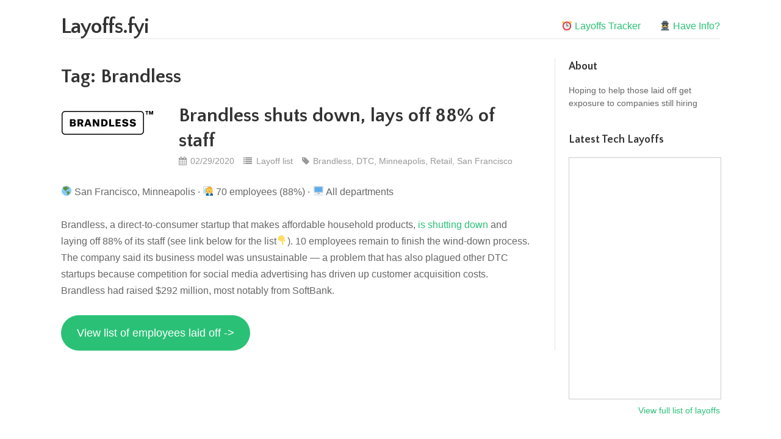

--- FILE ---
content_type: text/html; charset=UTF-8
request_url: https://layoffs.fyi/tag/brandless/
body_size: 12815
content:
<!DOCTYPE html>
<html lang="en-US">
<head>
<meta charset="UTF-8">
<link rel="profile" href="https://gmpg.org/xfn/11">
<link rel="pingback" href="https://layoffs.fyi/xmlrpc.php">

<meta name='robots' content='index, follow, max-image-preview:large, max-snippet:-1, max-video-preview:-1' />

	<!-- This site is optimized with the Yoast SEO plugin v15.9.2 - https://yoast.com/wordpress/plugins/seo/ -->
	<title>Brandless Startup Layoffs - Layoffs.fyi</title>
	<link rel="canonical" href="https://layoffs.fyi/tag/brandless/" />
	<meta property="og:locale" content="en_US" />
	<meta property="og:type" content="article" />
	<meta property="og:title" content="Brandless Startup Layoffs - Layoffs.fyi" />
	<meta property="og:url" content="https://layoffs.fyi/tag/brandless/" />
	<meta property="og:site_name" content="Layoffs.fyi" />
	<meta property="og:image" content="https://layoffs.fyi/wp-content/uploads/2022/07/layoff-tracker.png" />
	<meta property="og:image:width" content="1200" />
	<meta property="og:image:height" content="630" />
	<meta name="twitter:card" content="summary_large_image" />
	<meta name="twitter:site" content="@layoffsfyi" />
	<script type="application/ld+json" class="yoast-schema-graph">{"@context":"https://schema.org","@graph":[{"@type":"Organization","@id":"https://layoffs.fyi/#organization","name":"Layoffs.fyi","url":"https://layoffs.fyi/","sameAs":["https://www.linkedin.com/company/layoffsfyi/","https://twitter.com/layoffsfyi"],"logo":{"@type":"ImageObject","@id":"https://layoffs.fyi/#logo","inLanguage":"en-US","url":"https://layoffs.fyi/wp-content/uploads/2020/03/2020-03-24_0757-e1585062084492.png","width":150,"height":150,"caption":"Layoffs.fyi"},"image":{"@id":"https://layoffs.fyi/#logo"}},{"@type":"WebSite","@id":"https://layoffs.fyi/#website","url":"https://layoffs.fyi/","name":"Layoffs.fyi","description":"Tracking tech startup layoffs and layoff lists","publisher":{"@id":"https://layoffs.fyi/#organization"},"potentialAction":[{"@type":"SearchAction","target":"https://layoffs.fyi/?s={search_term_string}","query-input":"required name=search_term_string"}],"inLanguage":"en-US"},{"@type":"CollectionPage","@id":"https://layoffs.fyi/tag/brandless/#webpage","url":"https://layoffs.fyi/tag/brandless/","name":"Brandless Startup Layoffs - Layoffs.fyi","isPartOf":{"@id":"https://layoffs.fyi/#website"},"breadcrumb":{"@id":"https://layoffs.fyi/tag/brandless/#breadcrumb"},"inLanguage":"en-US","potentialAction":[{"@type":"ReadAction","target":["https://layoffs.fyi/tag/brandless/"]}]},{"@type":"BreadcrumbList","@id":"https://layoffs.fyi/tag/brandless/#breadcrumb","itemListElement":[{"@type":"ListItem","position":1,"item":{"@type":"WebPage","@id":"https://layoffs.fyi/","url":"https://layoffs.fyi/","name":"Home"}},{"@type":"ListItem","position":2,"item":{"@type":"WebPage","@id":"https://layoffs.fyi/tag/brandless/","url":"https://layoffs.fyi/tag/brandless/","name":"Brandless"}}]}]}</script>
	<!-- / Yoast SEO plugin. -->


<link rel="alternate" type="application/rss+xml" title="Layoffs.fyi &raquo; Feed" href="https://layoffs.fyi/feed/" />
<link rel="alternate" type="application/rss+xml" title="Layoffs.fyi &raquo; Comments Feed" href="https://layoffs.fyi/comments/feed/" />
<link rel="alternate" type="application/rss+xml" title="Layoffs.fyi &raquo; Brandless Tag Feed" href="https://layoffs.fyi/tag/brandless/feed/" />
		<!-- This site uses the Google Analytics by MonsterInsights plugin v9.11.1 - Using Analytics tracking - https://www.monsterinsights.com/ -->
							<script src="//www.googletagmanager.com/gtag/js?id=G-MGJZ6W89Z1"  data-cfasync="false" data-wpfc-render="false" type="text/javascript" async></script>
			<script data-cfasync="false" data-wpfc-render="false" type="text/javascript">
				var mi_version = '9.11.1';
				var mi_track_user = true;
				var mi_no_track_reason = '';
								var MonsterInsightsDefaultLocations = {"page_location":"https:\/\/layoffs.fyi\/tag\/brandless\/"};
								if ( typeof MonsterInsightsPrivacyGuardFilter === 'function' ) {
					var MonsterInsightsLocations = (typeof MonsterInsightsExcludeQuery === 'object') ? MonsterInsightsPrivacyGuardFilter( MonsterInsightsExcludeQuery ) : MonsterInsightsPrivacyGuardFilter( MonsterInsightsDefaultLocations );
				} else {
					var MonsterInsightsLocations = (typeof MonsterInsightsExcludeQuery === 'object') ? MonsterInsightsExcludeQuery : MonsterInsightsDefaultLocations;
				}

								var disableStrs = [
										'ga-disable-G-MGJZ6W89Z1',
									];

				/* Function to detect opted out users */
				function __gtagTrackerIsOptedOut() {
					for (var index = 0; index < disableStrs.length; index++) {
						if (document.cookie.indexOf(disableStrs[index] + '=true') > -1) {
							return true;
						}
					}

					return false;
				}

				/* Disable tracking if the opt-out cookie exists. */
				if (__gtagTrackerIsOptedOut()) {
					for (var index = 0; index < disableStrs.length; index++) {
						window[disableStrs[index]] = true;
					}
				}

				/* Opt-out function */
				function __gtagTrackerOptout() {
					for (var index = 0; index < disableStrs.length; index++) {
						document.cookie = disableStrs[index] + '=true; expires=Thu, 31 Dec 2099 23:59:59 UTC; path=/';
						window[disableStrs[index]] = true;
					}
				}

				if ('undefined' === typeof gaOptout) {
					function gaOptout() {
						__gtagTrackerOptout();
					}
				}
								window.dataLayer = window.dataLayer || [];

				window.MonsterInsightsDualTracker = {
					helpers: {},
					trackers: {},
				};
				if (mi_track_user) {
					function __gtagDataLayer() {
						dataLayer.push(arguments);
					}

					function __gtagTracker(type, name, parameters) {
						if (!parameters) {
							parameters = {};
						}

						if (parameters.send_to) {
							__gtagDataLayer.apply(null, arguments);
							return;
						}

						if (type === 'event') {
														parameters.send_to = monsterinsights_frontend.v4_id;
							var hookName = name;
							if (typeof parameters['event_category'] !== 'undefined') {
								hookName = parameters['event_category'] + ':' + name;
							}

							if (typeof MonsterInsightsDualTracker.trackers[hookName] !== 'undefined') {
								MonsterInsightsDualTracker.trackers[hookName](parameters);
							} else {
								__gtagDataLayer('event', name, parameters);
							}
							
						} else {
							__gtagDataLayer.apply(null, arguments);
						}
					}

					__gtagTracker('js', new Date());
					__gtagTracker('set', {
						'developer_id.dZGIzZG': true,
											});
					if ( MonsterInsightsLocations.page_location ) {
						__gtagTracker('set', MonsterInsightsLocations);
					}
										__gtagTracker('config', 'G-MGJZ6W89Z1', {"forceSSL":"true","link_attribution":"true"} );
										window.gtag = __gtagTracker;										(function () {
						/* https://developers.google.com/analytics/devguides/collection/analyticsjs/ */
						/* ga and __gaTracker compatibility shim. */
						var noopfn = function () {
							return null;
						};
						var newtracker = function () {
							return new Tracker();
						};
						var Tracker = function () {
							return null;
						};
						var p = Tracker.prototype;
						p.get = noopfn;
						p.set = noopfn;
						p.send = function () {
							var args = Array.prototype.slice.call(arguments);
							args.unshift('send');
							__gaTracker.apply(null, args);
						};
						var __gaTracker = function () {
							var len = arguments.length;
							if (len === 0) {
								return;
							}
							var f = arguments[len - 1];
							if (typeof f !== 'object' || f === null || typeof f.hitCallback !== 'function') {
								if ('send' === arguments[0]) {
									var hitConverted, hitObject = false, action;
									if ('event' === arguments[1]) {
										if ('undefined' !== typeof arguments[3]) {
											hitObject = {
												'eventAction': arguments[3],
												'eventCategory': arguments[2],
												'eventLabel': arguments[4],
												'value': arguments[5] ? arguments[5] : 1,
											}
										}
									}
									if ('pageview' === arguments[1]) {
										if ('undefined' !== typeof arguments[2]) {
											hitObject = {
												'eventAction': 'page_view',
												'page_path': arguments[2],
											}
										}
									}
									if (typeof arguments[2] === 'object') {
										hitObject = arguments[2];
									}
									if (typeof arguments[5] === 'object') {
										Object.assign(hitObject, arguments[5]);
									}
									if ('undefined' !== typeof arguments[1].hitType) {
										hitObject = arguments[1];
										if ('pageview' === hitObject.hitType) {
											hitObject.eventAction = 'page_view';
										}
									}
									if (hitObject) {
										action = 'timing' === arguments[1].hitType ? 'timing_complete' : hitObject.eventAction;
										hitConverted = mapArgs(hitObject);
										__gtagTracker('event', action, hitConverted);
									}
								}
								return;
							}

							function mapArgs(args) {
								var arg, hit = {};
								var gaMap = {
									'eventCategory': 'event_category',
									'eventAction': 'event_action',
									'eventLabel': 'event_label',
									'eventValue': 'event_value',
									'nonInteraction': 'non_interaction',
									'timingCategory': 'event_category',
									'timingVar': 'name',
									'timingValue': 'value',
									'timingLabel': 'event_label',
									'page': 'page_path',
									'location': 'page_location',
									'title': 'page_title',
									'referrer' : 'page_referrer',
								};
								for (arg in args) {
																		if (!(!args.hasOwnProperty(arg) || !gaMap.hasOwnProperty(arg))) {
										hit[gaMap[arg]] = args[arg];
									} else {
										hit[arg] = args[arg];
									}
								}
								return hit;
							}

							try {
								f.hitCallback();
							} catch (ex) {
							}
						};
						__gaTracker.create = newtracker;
						__gaTracker.getByName = newtracker;
						__gaTracker.getAll = function () {
							return [];
						};
						__gaTracker.remove = noopfn;
						__gaTracker.loaded = true;
						window['__gaTracker'] = __gaTracker;
					})();
									} else {
										console.log("");
					(function () {
						function __gtagTracker() {
							return null;
						}

						window['__gtagTracker'] = __gtagTracker;
						window['gtag'] = __gtagTracker;
					})();
									}
			</script>
							<!-- / Google Analytics by MonsterInsights -->
		<script type="text/javascript">
window._wpemojiSettings = {"baseUrl":"https:\/\/s.w.org\/images\/core\/emoji\/14.0.0\/72x72\/","ext":".png","svgUrl":"https:\/\/s.w.org\/images\/core\/emoji\/14.0.0\/svg\/","svgExt":".svg","source":{"concatemoji":"https:\/\/layoffs.fyi\/wp-includes\/js\/wp-emoji-release.min.js?ver=6.3.7"}};
/*! This file is auto-generated */
!function(i,n){var o,s,e;function c(e){try{var t={supportTests:e,timestamp:(new Date).valueOf()};sessionStorage.setItem(o,JSON.stringify(t))}catch(e){}}function p(e,t,n){e.clearRect(0,0,e.canvas.width,e.canvas.height),e.fillText(t,0,0);var t=new Uint32Array(e.getImageData(0,0,e.canvas.width,e.canvas.height).data),r=(e.clearRect(0,0,e.canvas.width,e.canvas.height),e.fillText(n,0,0),new Uint32Array(e.getImageData(0,0,e.canvas.width,e.canvas.height).data));return t.every(function(e,t){return e===r[t]})}function u(e,t,n){switch(t){case"flag":return n(e,"\ud83c\udff3\ufe0f\u200d\u26a7\ufe0f","\ud83c\udff3\ufe0f\u200b\u26a7\ufe0f")?!1:!n(e,"\ud83c\uddfa\ud83c\uddf3","\ud83c\uddfa\u200b\ud83c\uddf3")&&!n(e,"\ud83c\udff4\udb40\udc67\udb40\udc62\udb40\udc65\udb40\udc6e\udb40\udc67\udb40\udc7f","\ud83c\udff4\u200b\udb40\udc67\u200b\udb40\udc62\u200b\udb40\udc65\u200b\udb40\udc6e\u200b\udb40\udc67\u200b\udb40\udc7f");case"emoji":return!n(e,"\ud83e\udef1\ud83c\udffb\u200d\ud83e\udef2\ud83c\udfff","\ud83e\udef1\ud83c\udffb\u200b\ud83e\udef2\ud83c\udfff")}return!1}function f(e,t,n){var r="undefined"!=typeof WorkerGlobalScope&&self instanceof WorkerGlobalScope?new OffscreenCanvas(300,150):i.createElement("canvas"),a=r.getContext("2d",{willReadFrequently:!0}),o=(a.textBaseline="top",a.font="600 32px Arial",{});return e.forEach(function(e){o[e]=t(a,e,n)}),o}function t(e){var t=i.createElement("script");t.src=e,t.defer=!0,i.head.appendChild(t)}"undefined"!=typeof Promise&&(o="wpEmojiSettingsSupports",s=["flag","emoji"],n.supports={everything:!0,everythingExceptFlag:!0},e=new Promise(function(e){i.addEventListener("DOMContentLoaded",e,{once:!0})}),new Promise(function(t){var n=function(){try{var e=JSON.parse(sessionStorage.getItem(o));if("object"==typeof e&&"number"==typeof e.timestamp&&(new Date).valueOf()<e.timestamp+604800&&"object"==typeof e.supportTests)return e.supportTests}catch(e){}return null}();if(!n){if("undefined"!=typeof Worker&&"undefined"!=typeof OffscreenCanvas&&"undefined"!=typeof URL&&URL.createObjectURL&&"undefined"!=typeof Blob)try{var e="postMessage("+f.toString()+"("+[JSON.stringify(s),u.toString(),p.toString()].join(",")+"));",r=new Blob([e],{type:"text/javascript"}),a=new Worker(URL.createObjectURL(r),{name:"wpTestEmojiSupports"});return void(a.onmessage=function(e){c(n=e.data),a.terminate(),t(n)})}catch(e){}c(n=f(s,u,p))}t(n)}).then(function(e){for(var t in e)n.supports[t]=e[t],n.supports.everything=n.supports.everything&&n.supports[t],"flag"!==t&&(n.supports.everythingExceptFlag=n.supports.everythingExceptFlag&&n.supports[t]);n.supports.everythingExceptFlag=n.supports.everythingExceptFlag&&!n.supports.flag,n.DOMReady=!1,n.readyCallback=function(){n.DOMReady=!0}}).then(function(){return e}).then(function(){var e;n.supports.everything||(n.readyCallback(),(e=n.source||{}).concatemoji?t(e.concatemoji):e.wpemoji&&e.twemoji&&(t(e.twemoji),t(e.wpemoji)))}))}((window,document),window._wpemojiSettings);
</script>
<style type="text/css">
img.wp-smiley,
img.emoji {
	display: inline !important;
	border: none !important;
	box-shadow: none !important;
	height: 1em !important;
	width: 1em !important;
	margin: 0 0.07em !important;
	vertical-align: -0.1em !important;
	background: none !important;
	padding: 0 !important;
}
</style>
	<link rel='stylesheet' id='wp-block-library-css' href='https://layoffs.fyi/wp-includes/css/dist/block-library/style.min.css?ver=6.3.7' type='text/css' media='all' />
<style id='classic-theme-styles-inline-css' type='text/css'>
/*! This file is auto-generated */
.wp-block-button__link{color:#fff;background-color:#32373c;border-radius:9999px;box-shadow:none;text-decoration:none;padding:calc(.667em + 2px) calc(1.333em + 2px);font-size:1.125em}.wp-block-file__button{background:#32373c;color:#fff;text-decoration:none}
</style>
<style id='global-styles-inline-css' type='text/css'>
body{--wp--preset--color--black: #000000;--wp--preset--color--cyan-bluish-gray: #abb8c3;--wp--preset--color--white: #ffffff;--wp--preset--color--pale-pink: #f78da7;--wp--preset--color--vivid-red: #cf2e2e;--wp--preset--color--luminous-vivid-orange: #ff6900;--wp--preset--color--luminous-vivid-amber: #fcb900;--wp--preset--color--light-green-cyan: #7bdcb5;--wp--preset--color--vivid-green-cyan: #00d084;--wp--preset--color--pale-cyan-blue: #8ed1fc;--wp--preset--color--vivid-cyan-blue: #0693e3;--wp--preset--color--vivid-purple: #9b51e0;--wp--preset--gradient--vivid-cyan-blue-to-vivid-purple: linear-gradient(135deg,rgba(6,147,227,1) 0%,rgb(155,81,224) 100%);--wp--preset--gradient--light-green-cyan-to-vivid-green-cyan: linear-gradient(135deg,rgb(122,220,180) 0%,rgb(0,208,130) 100%);--wp--preset--gradient--luminous-vivid-amber-to-luminous-vivid-orange: linear-gradient(135deg,rgba(252,185,0,1) 0%,rgba(255,105,0,1) 100%);--wp--preset--gradient--luminous-vivid-orange-to-vivid-red: linear-gradient(135deg,rgba(255,105,0,1) 0%,rgb(207,46,46) 100%);--wp--preset--gradient--very-light-gray-to-cyan-bluish-gray: linear-gradient(135deg,rgb(238,238,238) 0%,rgb(169,184,195) 100%);--wp--preset--gradient--cool-to-warm-spectrum: linear-gradient(135deg,rgb(74,234,220) 0%,rgb(151,120,209) 20%,rgb(207,42,186) 40%,rgb(238,44,130) 60%,rgb(251,105,98) 80%,rgb(254,248,76) 100%);--wp--preset--gradient--blush-light-purple: linear-gradient(135deg,rgb(255,206,236) 0%,rgb(152,150,240) 100%);--wp--preset--gradient--blush-bordeaux: linear-gradient(135deg,rgb(254,205,165) 0%,rgb(254,45,45) 50%,rgb(107,0,62) 100%);--wp--preset--gradient--luminous-dusk: linear-gradient(135deg,rgb(255,203,112) 0%,rgb(199,81,192) 50%,rgb(65,88,208) 100%);--wp--preset--gradient--pale-ocean: linear-gradient(135deg,rgb(255,245,203) 0%,rgb(182,227,212) 50%,rgb(51,167,181) 100%);--wp--preset--gradient--electric-grass: linear-gradient(135deg,rgb(202,248,128) 0%,rgb(113,206,126) 100%);--wp--preset--gradient--midnight: linear-gradient(135deg,rgb(2,3,129) 0%,rgb(40,116,252) 100%);--wp--preset--font-size--small: 13px;--wp--preset--font-size--medium: 20px;--wp--preset--font-size--large: 36px;--wp--preset--font-size--x-large: 42px;--wp--preset--spacing--20: 0.44rem;--wp--preset--spacing--30: 0.67rem;--wp--preset--spacing--40: 1rem;--wp--preset--spacing--50: 1.5rem;--wp--preset--spacing--60: 2.25rem;--wp--preset--spacing--70: 3.38rem;--wp--preset--spacing--80: 5.06rem;--wp--preset--shadow--natural: 6px 6px 9px rgba(0, 0, 0, 0.2);--wp--preset--shadow--deep: 12px 12px 50px rgba(0, 0, 0, 0.4);--wp--preset--shadow--sharp: 6px 6px 0px rgba(0, 0, 0, 0.2);--wp--preset--shadow--outlined: 6px 6px 0px -3px rgba(255, 255, 255, 1), 6px 6px rgba(0, 0, 0, 1);--wp--preset--shadow--crisp: 6px 6px 0px rgba(0, 0, 0, 1);}:where(.is-layout-flex){gap: 0.5em;}:where(.is-layout-grid){gap: 0.5em;}body .is-layout-flow > .alignleft{float: left;margin-inline-start: 0;margin-inline-end: 2em;}body .is-layout-flow > .alignright{float: right;margin-inline-start: 2em;margin-inline-end: 0;}body .is-layout-flow > .aligncenter{margin-left: auto !important;margin-right: auto !important;}body .is-layout-constrained > .alignleft{float: left;margin-inline-start: 0;margin-inline-end: 2em;}body .is-layout-constrained > .alignright{float: right;margin-inline-start: 2em;margin-inline-end: 0;}body .is-layout-constrained > .aligncenter{margin-left: auto !important;margin-right: auto !important;}body .is-layout-constrained > :where(:not(.alignleft):not(.alignright):not(.alignfull)){max-width: var(--wp--style--global--content-size);margin-left: auto !important;margin-right: auto !important;}body .is-layout-constrained > .alignwide{max-width: var(--wp--style--global--wide-size);}body .is-layout-flex{display: flex;}body .is-layout-flex{flex-wrap: wrap;align-items: center;}body .is-layout-flex > *{margin: 0;}body .is-layout-grid{display: grid;}body .is-layout-grid > *{margin: 0;}:where(.wp-block-columns.is-layout-flex){gap: 2em;}:where(.wp-block-columns.is-layout-grid){gap: 2em;}:where(.wp-block-post-template.is-layout-flex){gap: 1.25em;}:where(.wp-block-post-template.is-layout-grid){gap: 1.25em;}.has-black-color{color: var(--wp--preset--color--black) !important;}.has-cyan-bluish-gray-color{color: var(--wp--preset--color--cyan-bluish-gray) !important;}.has-white-color{color: var(--wp--preset--color--white) !important;}.has-pale-pink-color{color: var(--wp--preset--color--pale-pink) !important;}.has-vivid-red-color{color: var(--wp--preset--color--vivid-red) !important;}.has-luminous-vivid-orange-color{color: var(--wp--preset--color--luminous-vivid-orange) !important;}.has-luminous-vivid-amber-color{color: var(--wp--preset--color--luminous-vivid-amber) !important;}.has-light-green-cyan-color{color: var(--wp--preset--color--light-green-cyan) !important;}.has-vivid-green-cyan-color{color: var(--wp--preset--color--vivid-green-cyan) !important;}.has-pale-cyan-blue-color{color: var(--wp--preset--color--pale-cyan-blue) !important;}.has-vivid-cyan-blue-color{color: var(--wp--preset--color--vivid-cyan-blue) !important;}.has-vivid-purple-color{color: var(--wp--preset--color--vivid-purple) !important;}.has-black-background-color{background-color: var(--wp--preset--color--black) !important;}.has-cyan-bluish-gray-background-color{background-color: var(--wp--preset--color--cyan-bluish-gray) !important;}.has-white-background-color{background-color: var(--wp--preset--color--white) !important;}.has-pale-pink-background-color{background-color: var(--wp--preset--color--pale-pink) !important;}.has-vivid-red-background-color{background-color: var(--wp--preset--color--vivid-red) !important;}.has-luminous-vivid-orange-background-color{background-color: var(--wp--preset--color--luminous-vivid-orange) !important;}.has-luminous-vivid-amber-background-color{background-color: var(--wp--preset--color--luminous-vivid-amber) !important;}.has-light-green-cyan-background-color{background-color: var(--wp--preset--color--light-green-cyan) !important;}.has-vivid-green-cyan-background-color{background-color: var(--wp--preset--color--vivid-green-cyan) !important;}.has-pale-cyan-blue-background-color{background-color: var(--wp--preset--color--pale-cyan-blue) !important;}.has-vivid-cyan-blue-background-color{background-color: var(--wp--preset--color--vivid-cyan-blue) !important;}.has-vivid-purple-background-color{background-color: var(--wp--preset--color--vivid-purple) !important;}.has-black-border-color{border-color: var(--wp--preset--color--black) !important;}.has-cyan-bluish-gray-border-color{border-color: var(--wp--preset--color--cyan-bluish-gray) !important;}.has-white-border-color{border-color: var(--wp--preset--color--white) !important;}.has-pale-pink-border-color{border-color: var(--wp--preset--color--pale-pink) !important;}.has-vivid-red-border-color{border-color: var(--wp--preset--color--vivid-red) !important;}.has-luminous-vivid-orange-border-color{border-color: var(--wp--preset--color--luminous-vivid-orange) !important;}.has-luminous-vivid-amber-border-color{border-color: var(--wp--preset--color--luminous-vivid-amber) !important;}.has-light-green-cyan-border-color{border-color: var(--wp--preset--color--light-green-cyan) !important;}.has-vivid-green-cyan-border-color{border-color: var(--wp--preset--color--vivid-green-cyan) !important;}.has-pale-cyan-blue-border-color{border-color: var(--wp--preset--color--pale-cyan-blue) !important;}.has-vivid-cyan-blue-border-color{border-color: var(--wp--preset--color--vivid-cyan-blue) !important;}.has-vivid-purple-border-color{border-color: var(--wp--preset--color--vivid-purple) !important;}.has-vivid-cyan-blue-to-vivid-purple-gradient-background{background: var(--wp--preset--gradient--vivid-cyan-blue-to-vivid-purple) !important;}.has-light-green-cyan-to-vivid-green-cyan-gradient-background{background: var(--wp--preset--gradient--light-green-cyan-to-vivid-green-cyan) !important;}.has-luminous-vivid-amber-to-luminous-vivid-orange-gradient-background{background: var(--wp--preset--gradient--luminous-vivid-amber-to-luminous-vivid-orange) !important;}.has-luminous-vivid-orange-to-vivid-red-gradient-background{background: var(--wp--preset--gradient--luminous-vivid-orange-to-vivid-red) !important;}.has-very-light-gray-to-cyan-bluish-gray-gradient-background{background: var(--wp--preset--gradient--very-light-gray-to-cyan-bluish-gray) !important;}.has-cool-to-warm-spectrum-gradient-background{background: var(--wp--preset--gradient--cool-to-warm-spectrum) !important;}.has-blush-light-purple-gradient-background{background: var(--wp--preset--gradient--blush-light-purple) !important;}.has-blush-bordeaux-gradient-background{background: var(--wp--preset--gradient--blush-bordeaux) !important;}.has-luminous-dusk-gradient-background{background: var(--wp--preset--gradient--luminous-dusk) !important;}.has-pale-ocean-gradient-background{background: var(--wp--preset--gradient--pale-ocean) !important;}.has-electric-grass-gradient-background{background: var(--wp--preset--gradient--electric-grass) !important;}.has-midnight-gradient-background{background: var(--wp--preset--gradient--midnight) !important;}.has-small-font-size{font-size: var(--wp--preset--font-size--small) !important;}.has-medium-font-size{font-size: var(--wp--preset--font-size--medium) !important;}.has-large-font-size{font-size: var(--wp--preset--font-size--large) !important;}.has-x-large-font-size{font-size: var(--wp--preset--font-size--x-large) !important;}
.wp-block-navigation a:where(:not(.wp-element-button)){color: inherit;}
:where(.wp-block-post-template.is-layout-flex){gap: 1.25em;}:where(.wp-block-post-template.is-layout-grid){gap: 1.25em;}
:where(.wp-block-columns.is-layout-flex){gap: 2em;}:where(.wp-block-columns.is-layout-grid){gap: 2em;}
.wp-block-pullquote{font-size: 1.5em;line-height: 1.6;}
</style>
<link rel='stylesheet' id='contact-form-7-css' href='https://layoffs.fyi/wp-content/plugins/contact-form-7/includes/css/styles.css?ver=5.7.6' type='text/css' media='all' />
<link rel='stylesheet' id='eeb-css-frontend-css' href='https://layoffs.fyi/wp-content/plugins/email-encoder-bundle/core/includes/assets/css/style.css?ver=230509-214912' type='text/css' media='all' />
<link rel='stylesheet' id='ce_responsive-css' href='https://layoffs.fyi/wp-content/plugins/simple-embed-code/css/video-container.min.css?ver=6.3.7' type='text/css' media='all' />
<link rel='stylesheet' id='wpsm_tabs_r-font-awesome-front-css' href='https://layoffs.fyi/wp-content/plugins/tabs-responsive/assets/css/font-awesome/css/font-awesome.min.css?ver=6.3.7' type='text/css' media='all' />
<link rel='stylesheet' id='wpsm_tabs_r_bootstrap-front-css' href='https://layoffs.fyi/wp-content/plugins/tabs-responsive/assets/css/bootstrap-front.css?ver=6.3.7' type='text/css' media='all' />
<link rel='stylesheet' id='wpsm_tabs_r_animate-css' href='https://layoffs.fyi/wp-content/plugins/tabs-responsive/assets/css/animate.css?ver=6.3.7' type='text/css' media='all' />
<link rel='stylesheet' id='wp-polls-css' href='https://layoffs.fyi/wp-content/plugins/wp-polls/polls-css.css?ver=2.77.1' type='text/css' media='all' />
<style id='wp-polls-inline-css' type='text/css'>
.wp-polls .pollbar {
	margin: 1px;
	font-size: 6px;
	line-height: 8px;
	height: 8px;
	background: #2ac176;
	border: 1px solid #c8c8c8;
}

</style>
<link rel='stylesheet' id='puro-style-css' href='https://layoffs.fyi/wp-content/themes/puro/style.css?ver=2.2.0' type='text/css' media='all' />
<link rel='stylesheet' id='font-awesome-css' href='https://layoffs.fyi/wp-content/themes/puro/font-awesome/css/font-awesome.min.css?ver=4.3.0' type='text/css' media='all' />
<script type='text/javascript' src='https://layoffs.fyi/wp-content/plugins/google-analytics-for-wordpress/assets/js/frontend-gtag.min.js?ver=9.11.1' id='monsterinsights-frontend-script-js' async data-wp-strategy='async'></script>
<script data-cfasync="false" data-wpfc-render="false" type="text/javascript" id='monsterinsights-frontend-script-js-extra'>/* <![CDATA[ */
var monsterinsights_frontend = {"js_events_tracking":"true","download_extensions":"doc,pdf,ppt,zip,xls,docx,pptx,xlsx","inbound_paths":"[{\"path\":\"\\\/go\\\/\",\"label\":\"affiliate\"},{\"path\":\"\\\/recommend\\\/\",\"label\":\"affiliate\"}]","home_url":"https:\/\/layoffs.fyi","hash_tracking":"false","v4_id":"G-MGJZ6W89Z1"};/* ]]> */
</script>
<script type='text/javascript' src='https://layoffs.fyi/wp-includes/js/jquery/jquery.min.js?ver=3.7.0' id='jquery-core-js'></script>
<script type='text/javascript' src='https://layoffs.fyi/wp-includes/js/jquery/jquery-migrate.min.js?ver=3.4.1' id='jquery-migrate-js'></script>
<script type='text/javascript' src='https://layoffs.fyi/wp-content/plugins/email-encoder-bundle/core/includes/assets/js/custom.js?ver=230509-214912' id='eeb-js-frontend-js'></script>
<!--[if lt IE 9]>
<script type='text/javascript' src='https://layoffs.fyi/wp-content/themes/puro/js/flexie.js?ver=1.0.3' id='puro-flexie-js'></script>
<![endif]-->
<!--[if lt IE 9]>
<script type='text/javascript' src='https://layoffs.fyi/wp-content/themes/puro/js/html5shiv-printshiv.js?ver=3.7.3' id='puro-html5-js'></script>
<![endif]-->
<!--[if (gte IE 6)&(lte IE 8)]>
<script type='text/javascript' src='https://layoffs.fyi/wp-content/themes/puro/js/selectivizr.min.js?ver=1.0.3b' id='puro-selectivizr-js'></script>
<![endif]-->
<link rel="https://api.w.org/" href="https://layoffs.fyi/wp-json/" /><link rel="alternate" type="application/json" href="https://layoffs.fyi/wp-json/wp/v2/tags/24" /><link rel="EditURI" type="application/rsd+xml" title="RSD" href="https://layoffs.fyi/xmlrpc.php?rsd" />
<meta name="generator" content="WordPress 6.3.7" />
	<style type="text/css" id="puro-menu-css"> 
		@media (max-width: 768px) {
			.site-branding { float: left }
			.rtl .site-branding { float: right; padding-right: 0 }
			.responsive-menu .main-navigation ul { display: none }
			.responsive-menu .menu-toggle { display: block }
			.main-navigation { float: right }
		}
	</style>
	<meta name="viewport" content="width=device-width, initial-scale=1" /><style type="text/css" id="customizer-css">@import url(https://fonts.googleapis.com/css?family=Quattrocento+Sans:700); .site-header .site-branding h1.site-title, .site-header .site-branding p.site-title { font-family: "Quattrocento Sans"; font-weight: 700; font-weight: 700 } .site-header .site-branding p.site-description { font-family: "Helvetica Neue", Arial, Helvetica, Geneva, sans-serif; font-weight: 400 } .main-navigation a { color: #2ac176 } .main-navigation ul li:hover > a { color: #666666 } .main-navigation .current_page_item > a, .main-navigation .current-menu-item > a { color: #666666 } .main-navigation { font-size: 1em } h1, h2, h3, h4, h5, h6 { font-family: "Quattrocento Sans"; font-weight: 700; font-weight: 700 } </style><link rel="icon" href="https://layoffs.fyi/wp-content/uploads/2020/03/cropped-2020-03-24_0757-e1585062084492-32x32.png" sizes="32x32" />
<link rel="icon" href="https://layoffs.fyi/wp-content/uploads/2020/03/cropped-2020-03-24_0757-e1585062084492-192x192.png" sizes="192x192" />
<link rel="apple-touch-icon" href="https://layoffs.fyi/wp-content/uploads/2020/03/cropped-2020-03-24_0757-e1585062084492-180x180.png" />
<meta name="msapplication-TileImage" content="https://layoffs.fyi/wp-content/uploads/2020/03/cropped-2020-03-24_0757-e1585062084492-270x270.png" />
		<style type="text/css" id="wp-custom-css">
			#wpfront-notification-bar {
	padding: 5px 0 5px 0
}

#wpfront-notification-bar a.wpfront-button {
	font-size: 15px;
	text-shadow: none;
}

.site-header .site-branding h1.site-title, .site-header .site-branding p.site-title {
	font-size: 2.2rem
}

.site-header .site-branding {
	max-width: 75%
}

.entry-header .entry-title {
	line-height: 1.3em
}
.puro-left-thumb-loop .featured-image .entry-content {
	width: 100%
}

.mctb-bar a {
	color: #0000bb;
	text-decoration: underline
}
.mctb-bar a:hover {
	text-decoration: none
}
.addthis_horizontal_follow_toolbox p {
	margin-bottom: 1em
}

.obfuscate span 
{
	display: none
}

.grecaptcha-badge {
	display: none !important;
}

/* .menu-item-413 a {
	background-color: #ffffcc;	
} */

#post-397, #post-1748 {
	margin-top: -1em;
}

#post-397 .page-header, #post-1748 .page-header {
	margin-bottom: 1em;
}

/* #post-397 p, #post-1748 p {
	margin-bottom: 1em;	
} */

#post-397 #tab_container_471, #post-1748 #tab_container_1786 {
	margin-top: 2em;
}

.live {
	color: #FF7060; 
	font-weight: bold
}

.wp-block-columns .bio {
	margin-top: 5px;
	margin-left: 20px;
}

.wp-block-columns .bio p {
	margin-bottom: 0.5em;
}

.wp-block-column .bio-image {
   margin-bottom: 0
}

.big-number {
	font-size: 26px;
	font-weight: bold;
	color: #00B0FF
}

#embedBottomBarContainer .ml-half {
	display: none;
}

.site-footer .site-info a, .site-footer .theme-attribution a {
   color: #2ac176
}

.site-footer .site-info a:hover, .site-footer .theme-attribution a:hover {
   color: #999
}

#secondary p {
	margin-bottom: 1em;
	line-height: 1.5em;
}

.site-footer {
	margin-top: 0em;
	padding-top: 0;
}

.site-header {
	padding: 1.5em 0 0 0;
	margin-bottom: 2em;
}

.home .custom-notice, .single-post .custom-notice {
		margin-top: 0em;
}

.nav-links {
	margin-bottom: 1em;
}

.custom-notice {
#	display: none;
	margin-bottom: 1em;
  width: 95%;
	background-color: #cce5ff;
	border-color: #b8daff;
	padding: .75em 1em;
	border: 1px solid transparent;
	border-radius: .25em;
}

.custom-notice a {
	color: #004085;
	text-decoration: underline;
}

.custom-notice a:hover {
	text-decoration: none;
}

.mc4wp-alert p {
	background-color: #fff3cd;
	padding: 1em;
}

#excludePublicLabel {
	font-weight: normal;
	cursor: pointer;
	font-size: 13px;
	margin-top: -1.5em;
}

#secondary {
	padding-left: 2%;
}

.source-link {
	font-size:80%;
	margin-left:22px
}

.entry-header .entry-meta .cat-links a {
#	color: #00b0ff;
}

.wp-polls {
	font-family: "Helvetica Neue", Helvetica, Arial, sans-serif;
}

.wp-polls .Buttons {
	background-color: rgba(42, 193, 118, 0.8)
}

.wp-polls-ul label {
	font-weight: normal;
}

.wp-polls {
	background-color: #f4f4f4;
	padding: 10px;
}

.wp-polls-ans a {
	display: none;
}
		</style>
		<style id="wpforms-css-vars-root">
				:root {
					--wpforms-field-border-radius: 3px;
--wpforms-field-background-color: #ffffff;
--wpforms-field-border-color: rgba( 0, 0, 0, 0.25 );
--wpforms-field-text-color: rgba( 0, 0, 0, 0.7 );
--wpforms-label-color: rgba( 0, 0, 0, 0.85 );
--wpforms-label-sublabel-color: rgba( 0, 0, 0, 0.55 );
--wpforms-label-error-color: #d63637;
--wpforms-button-border-radius: 3px;
--wpforms-button-background-color: #066aab;
--wpforms-button-text-color: #ffffff;
--wpforms-field-size-input-height: 43px;
--wpforms-field-size-input-spacing: 15px;
--wpforms-field-size-font-size: 16px;
--wpforms-field-size-line-height: 19px;
--wpforms-field-size-padding-h: 14px;
--wpforms-field-size-checkbox-size: 16px;
--wpforms-field-size-sublabel-spacing: 5px;
--wpforms-field-size-icon-size: 1;
--wpforms-label-size-font-size: 16px;
--wpforms-label-size-line-height: 19px;
--wpforms-label-size-sublabel-font-size: 14px;
--wpforms-label-size-sublabel-line-height: 17px;
--wpforms-button-size-font-size: 17px;
--wpforms-button-size-height: 41px;
--wpforms-button-size-padding-h: 15px;
--wpforms-button-size-margin-top: 10px;

				}
			</style></head>

<body data-rsssl=1 class="archive tag tag-brandless tag-24 no-touch resp sidebar">

<div id="page" class="hfeed site">
	<a class="skip-link screen-reader-text" href="#content">Skip to content</a>

	<header id="masthead" class="site-header no-tagline responsive-menu" role="banner">
		<div class="site-header-inner">
			<div class="site-branding">
				<p class="site-title"><a href="https://layoffs.fyi/" rel="home">Layoffs.fyi</a></p>							</div><!-- .site-branding-->
										<nav id="site-navigation" class="main-navigation" role="navigation">
					<button class="menu-toggle"></button>					<div class="menu-top-nav-container"><ul id="menu-top-nav" class="menu"><li id="menu-item-413" class="menu-item menu-item-type-post_type menu-item-object-page menu-item-home menu-item-413"><a href="https://layoffs.fyi/">⏰ Layoffs Tracker</a></li>
<li id="menu-item-424" class="menu-item menu-item-type-post_type menu-item-object-page menu-item-424"><a href="https://layoffs.fyi/share-intel/">🕵️‍♀️ Have Info?</a></li>
</ul></div>				</nav><!-- #site-navigation -->
					</div><!-- .site-header-inner -->
	</header><!-- #masthead -->
	
	<div id="content" class="site-content">

	
	
	<div id="primary" class="content-area">
		<main id="main" class="site-main" role="main">

			<header class="page-header">
			<h1 class="entry-title">Tag: <span>Brandless</span></h1>			</header><!-- .page-header -->
						
<div class="puro-left-thumb-loop">
			
	<article id="post-200" class="featured-image post-200 post type-post status-publish format-standard has-post-thumbnail hentry category-layoff-list tag-brandless tag-dtc tag-minneapolis tag-retail tag-san-francisco">
					<div class="entry-thumbnail">
				<a href="https://layoffs.fyi/2020/02/29/brandless-shuts-down-lays-off-88-of-staff/" title="Brandless shuts down, lays off 88% of staff">
					<img width="150" height="39" src="https://layoffs.fyi/wp-content/uploads/2020/02/Brandless_logo-e1584919313332.png" class="attachment-post-thumbnail size-post-thumbnail wp-post-image" alt="Brandless" decoding="async" />				</a>	
			</div>			
				<header class="entry-header">
			<h2 class="entry-title"><a href="https://layoffs.fyi/2020/02/29/brandless-shuts-down-lays-off-88-of-staff/" rel="bookmark">Brandless shuts down, lays off 88% of staff</a></h2>
						<div class="entry-meta">
				<span class="entry-date"><a href="https://layoffs.fyi/2020/02/29/brandless-shuts-down-lays-off-88-of-staff/" rel="bookmark"><time class="published" datetime="2020-02-29T16:04:00-07:00">02/29/2020</time><time class="updated" datetime="2020-10-27T07:45:46-07:00">10/27/2020</time></span></a><span class="cat-links"><a href="https://layoffs.fyi/category/layoff-list/" rel="category tag">Layoff list</a></span><span class="tags-links"><a href="https://layoffs.fyi/tag/brandless/" rel="tag">Brandless</a>, <a href="https://layoffs.fyi/tag/dtc/" rel="tag">DTC</a>, <a href="https://layoffs.fyi/tag/minneapolis/" rel="tag">Minneapolis</a>, <a href="https://layoffs.fyi/tag/retail/" rel="tag">Retail</a>, <a href="https://layoffs.fyi/tag/san-francisco/" rel="tag">San Francisco</a></span>			</div><!-- .entry-meta -->
					</header><!-- .entry-header -->

		<div class="entry-content">
			
<p>🌎 San Francisco, Minneapolis ∙ 👩‍💼 70 employees (88%) ∙ 🖥 All departments</p>



<p>Brandless, a direct-to-consumer startup that makes affordable household products, <a rel="noreferrer noopener" aria-label=" (opens in a new tab)" href="https://www.protocol.com/softbank-brandless-shuts-down" target="_blank">is shutting down</a> and laying off 88% of its staff (see link below for the list👇). 10 employees remain to finish the wind-down process. The company said its business model was unsustainable &#8212; a problem that has also plagued other DTC startups because competition for social media advertising has driven up customer acquisition costs. Brandless had raised $292 million, most notably from SoftBank.</p>



<div class="wp-block-button"><a class="wp-block-button__link has-background" href="https://layoffs.fyi/list/brandless/" style="background-color:#2ac176" target="_blank" rel="noreferrer noopener">View list of employees laid off -&gt;</a></div>
					</div><!-- .entry-content -->

		<div class="clear"></div>
		
		<footer class="entry-footer">
								</footer><!-- .entry-footer -->
	</article><!-- #post-## -->

	
	</div><!-- .puro-left-medium-loop -->

	

		</main><!-- #main -->
	</div><!-- #primary -->


<div id="secondary" class="widget-area" role="complementary">
	<aside id="custom_html-5" class="widget_text widget widget_custom_html"><h3 class="widget-title">About</h3><div class="textwidget custom-html-widget"><!--<p class="less-padding">
	<a href="/tracker/">Layoffs.fyi Tracker</a>: Tracks all tech layoffs since COVID-19
</p>
<p class="less-padding">
	<a href="/blog/">Layoffs.fyi Blog</a>: Tech layoff news and lists of laid-off employees 
</p>-->
<p class="less-padding">
Hoping to help those laid off get exposure to companies still hiring</p>
</div></aside><aside id="custom_html-11" class="widget_text widget widget_custom_html"><h3 class="widget-title">Latest Tech Layoffs</h3><div class="textwidget custom-html-widget"><iframe class="airtable-embed" src="https://airtable.com/embed/shrogMZ0504qtZ3Gb?backgroundColor=green&layout=card" frameborder="0" onmousewheel="" width="100%" height="395" style="background: transparent; border: 1px solid #ccc;"></iframe>
<p style="text-align:right"><a href="https://layoffs.fyi/tracker/">View full list of layoffs</a>
</p></div></aside><aside id="custom_html-7" class="widget_text widget widget_custom_html"><h3 class="widget-title">Subscribe</h3><div class="textwidget custom-html-widget"><script>(function() {
	window.mc4wp = window.mc4wp || {
		listeners: [],
		forms: {
			on: function(evt, cb) {
				window.mc4wp.listeners.push(
					{
						event   : evt,
						callback: cb
					}
				);
			}
		}
	}
})();
</script><!-- Mailchimp for WordPress v4.9.4 - https://wordpress.org/plugins/mailchimp-for-wp/ --><form id="mc4wp-form-1" class="mc4wp-form mc4wp-form-115" method="post" data-id="115" data-name="Newsletter Subscribe" ><div class="mc4wp-form-fields"><p>
  <b>Join our newsletter:</b> Get monthly updates about layoffs sent straight to your inbox.
<br />
	<input type="email" name="EMAIL" placeholder="Your email address" required / style="margin:12px 0 6px 0">
	<input type="submit" value="Subscribe" style="text-transform:none">
</p>
</div><label style="display: none !important;">Leave this field empty if you're human: <input type="text" name="_mc4wp_honeypot" value="" tabindex="-1" autocomplete="off" /></label><input type="hidden" name="_mc4wp_timestamp" value="1769034849" /><input type="hidden" name="_mc4wp_form_id" value="115" /><input type="hidden" name="_mc4wp_form_element_id" value="mc4wp-form-1" /><div class="mc4wp-response"></div></form><!-- / Mailchimp for WordPress Plugin --></div></aside><aside id="custom_html-3" class="widget_text widget widget_custom_html"><h3 class="widget-title">Have Info?</h3><div class="textwidget custom-html-widget">Seen a layoff list and want to help the affected people? Share with <span id="eeb-487022-430164"></span><script type="text/javascript">(function(){var ml="yeCAkFrpo.20Dlfa4%s-itEmchn3",mi="AK2?A:;I61>AK<A::G?D=E8AK3ED7BA@;=?08>>B9>0DA::A:;H=?BBAK<A::G?D=C=DJ4A::AKFED7BA@;=?08>>B9>0DAK2A:5?AKF",o="";for(var j=0,l=mi.length;j<l;j++){o+=ml.charAt(mi.charCodeAt(j)-48);}document.getElementById("eeb-487022-430164").innerHTML = decodeURIComponent(o);}());</script><noscript>*protected email*</noscript> or <a href="/share-intel"> use this form</a>.</div></aside><aside id="search-5" class="widget widget_search"><form role="search" method="get" class="search-form" action="https://layoffs.fyi/">
				<label>
					<span class="screen-reader-text">Search for:</span>
					<input type="search" class="search-field" placeholder="Search &hellip;" value="" name="s" />
				</label>
				<input type="submit" class="search-submit" value="Search" />
			</form></aside></div><!-- #secondary -->

	</div><!-- #content -->

	<footer id="colophon" class="site-footer" role="contentinfo">
		
		<div class="clear"></div>

		
				<div class="site-info">
			<span>Created by <a href="https://rogerlee.com" target="_blank">Roger Lee</a> (<a href="https://twitter.com/roger_lee" target="_blank">@roger_lee</a>)</span>		</div><!-- .site-info -->
		
	</footer><!-- #colophon -->
</div><!-- #page -->

<script>(function() {function maybePrefixUrlField () {
  const value = this.value.trim()
  if (value !== '' && value.indexOf('http') !== 0) {
    this.value = 'http://' + value
  }
}

const urlFields = document.querySelectorAll('.mc4wp-form input[type="url"]')
for (let j = 0; j < urlFields.length; j++) {
  urlFields[j].addEventListener('blur', maybePrefixUrlField)
}
})();</script><script type='text/javascript' src='https://layoffs.fyi/wp-content/plugins/contact-form-7/includes/swv/js/index.js?ver=5.7.6' id='swv-js'></script>
<script type='text/javascript' id='contact-form-7-js-extra'>
/* <![CDATA[ */
var wpcf7 = {"api":{"root":"https:\/\/layoffs.fyi\/wp-json\/","namespace":"contact-form-7\/v1"},"cached":"1"};
/* ]]> */
</script>
<script type='text/javascript' src='https://layoffs.fyi/wp-content/plugins/contact-form-7/includes/js/index.js?ver=5.7.6' id='contact-form-7-js'></script>
<script type='text/javascript' id='eeb-js-ajax-ef-js-extra'>
/* <![CDATA[ */
var eeb_ef = {"ajaxurl":"https:\/\/layoffs.fyi\/wp-admin\/admin-ajax.php","security":"e076f94189"};
/* ]]> */
</script>
<script type='text/javascript' src='https://layoffs.fyi/wp-content/plugins/email-encoder-bundle/core/includes/assets/js/encoder-form.js?ver=230509-214912' id='eeb-js-ajax-ef-js'></script>
<script type='text/javascript' src='https://layoffs.fyi/wp-content/plugins/tabs-responsive/assets/js/tabs-custom.js?ver=6.3.7' id='wpsm_tabs_r_custom-js-front-js'></script>
<script type='text/javascript' src='https://layoffs.fyi/wp-content/plugins/tabs-responsive/assets/js/bootstrap.js?ver=6.3.7' id='wpsm_tabs_r_bootstrap-js-front-js'></script>
<script type='text/javascript' id='ta_main_js-js-extra'>
/* <![CDATA[ */
var thirsty_global_vars = {"home_url":"\/\/layoffs.fyi","ajax_url":"https:\/\/layoffs.fyi\/wp-admin\/admin-ajax.php","link_fixer_enabled":"yes","link_prefix":"list","link_prefixes":["recommends","list"],"post_id":"200","enable_record_stats":"yes","enable_js_redirect":"yes","disable_thirstylink_class":""};
/* ]]> */
</script>
<script type='text/javascript' src='https://layoffs.fyi/wp-content/plugins/thirstyaffiliates/js/app/ta.js?ver=3.10.17' id='ta_main_js-js'></script>
<script type='text/javascript' id='wp-polls-js-extra'>
/* <![CDATA[ */
var pollsL10n = {"ajax_url":"https:\/\/layoffs.fyi\/wp-admin\/admin-ajax.php","text_wait":"Your last request is still being processed. Please wait a while ...","text_valid":"Please choose a valid poll answer.","text_multiple":"Maximum number of choices allowed: ","show_loading":"1","show_fading":"1"};
/* ]]> */
</script>
<script type='text/javascript' src='https://layoffs.fyi/wp-content/plugins/wp-polls/polls-js.js?ver=2.77.1' id='wp-polls-js'></script>
<script type='text/javascript' src='https://layoffs.fyi/wp-content/themes/puro/js/jquery.theme-main.min.js?ver=2.2.0' id='puro-main-js'></script>
<script type='text/javascript' src='https://layoffs.fyi/wp-content/themes/puro/js/skip-link-focus-fix.js?ver=2.2.0' id='puro-skip-link-focus-fix-js'></script>
<script type='text/javascript' id='puro-responsive-menu-js-extra'>
/* <![CDATA[ */
var puro_resp_menu_params = {"collapse":"768"};
/* ]]> */
</script>
<script type='text/javascript' src='https://layoffs.fyi/wp-content/themes/puro/js/responsive-menu.min.js?ver=2.2.0' id='puro-responsive-menu-js'></script>
<script type='text/javascript' src='https://www.google.com/recaptcha/api.js?render=6LdA2-IUAAAAAKWTMVEnSi7vkw1a-o4TI6_ck8rA&#038;ver=3.0' id='google-recaptcha-js'></script>
<script type='text/javascript' src='https://layoffs.fyi/wp-includes/js/dist/vendor/wp-polyfill-inert.min.js?ver=3.1.2' id='wp-polyfill-inert-js'></script>
<script type='text/javascript' src='https://layoffs.fyi/wp-includes/js/dist/vendor/regenerator-runtime.min.js?ver=0.13.11' id='regenerator-runtime-js'></script>
<script type='text/javascript' src='https://layoffs.fyi/wp-includes/js/dist/vendor/wp-polyfill.min.js?ver=3.15.0' id='wp-polyfill-js'></script>
<script type='text/javascript' id='wpcf7-recaptcha-js-extra'>
/* <![CDATA[ */
var wpcf7_recaptcha = {"sitekey":"6LdA2-IUAAAAAKWTMVEnSi7vkw1a-o4TI6_ck8rA","actions":{"homepage":"homepage","contactform":"contactform"}};
/* ]]> */
</script>
<script type='text/javascript' src='https://layoffs.fyi/wp-content/plugins/contact-form-7/modules/recaptcha/index.js?ver=5.7.6' id='wpcf7-recaptcha-js'></script>
<script type='text/javascript' defer src='https://layoffs.fyi/wp-content/plugins/mailchimp-for-wp/assets/js/forms.js?ver=4.9.4' id='mc4wp-forms-api-js'></script>

</body>
</html>

<!-- Cached by WP-Optimize (gzip) - https://getwpo.com - Last modified: Wed, 21 Jan 2026 15:34:09 GMT -->


--- FILE ---
content_type: text/html; charset=utf-8
request_url: https://www.google.com/recaptcha/api2/anchor?ar=1&k=6LdA2-IUAAAAAKWTMVEnSi7vkw1a-o4TI6_ck8rA&co=aHR0cHM6Ly9sYXlvZmZzLmZ5aTo0NDM.&hl=en&v=PoyoqOPhxBO7pBk68S4YbpHZ&size=invisible&anchor-ms=20000&execute-ms=30000&cb=rrdi17r4dk3h
body_size: 49986
content:
<!DOCTYPE HTML><html dir="ltr" lang="en"><head><meta http-equiv="Content-Type" content="text/html; charset=UTF-8">
<meta http-equiv="X-UA-Compatible" content="IE=edge">
<title>reCAPTCHA</title>
<style type="text/css">
/* cyrillic-ext */
@font-face {
  font-family: 'Roboto';
  font-style: normal;
  font-weight: 400;
  font-stretch: 100%;
  src: url(//fonts.gstatic.com/s/roboto/v48/KFO7CnqEu92Fr1ME7kSn66aGLdTylUAMa3GUBHMdazTgWw.woff2) format('woff2');
  unicode-range: U+0460-052F, U+1C80-1C8A, U+20B4, U+2DE0-2DFF, U+A640-A69F, U+FE2E-FE2F;
}
/* cyrillic */
@font-face {
  font-family: 'Roboto';
  font-style: normal;
  font-weight: 400;
  font-stretch: 100%;
  src: url(//fonts.gstatic.com/s/roboto/v48/KFO7CnqEu92Fr1ME7kSn66aGLdTylUAMa3iUBHMdazTgWw.woff2) format('woff2');
  unicode-range: U+0301, U+0400-045F, U+0490-0491, U+04B0-04B1, U+2116;
}
/* greek-ext */
@font-face {
  font-family: 'Roboto';
  font-style: normal;
  font-weight: 400;
  font-stretch: 100%;
  src: url(//fonts.gstatic.com/s/roboto/v48/KFO7CnqEu92Fr1ME7kSn66aGLdTylUAMa3CUBHMdazTgWw.woff2) format('woff2');
  unicode-range: U+1F00-1FFF;
}
/* greek */
@font-face {
  font-family: 'Roboto';
  font-style: normal;
  font-weight: 400;
  font-stretch: 100%;
  src: url(//fonts.gstatic.com/s/roboto/v48/KFO7CnqEu92Fr1ME7kSn66aGLdTylUAMa3-UBHMdazTgWw.woff2) format('woff2');
  unicode-range: U+0370-0377, U+037A-037F, U+0384-038A, U+038C, U+038E-03A1, U+03A3-03FF;
}
/* math */
@font-face {
  font-family: 'Roboto';
  font-style: normal;
  font-weight: 400;
  font-stretch: 100%;
  src: url(//fonts.gstatic.com/s/roboto/v48/KFO7CnqEu92Fr1ME7kSn66aGLdTylUAMawCUBHMdazTgWw.woff2) format('woff2');
  unicode-range: U+0302-0303, U+0305, U+0307-0308, U+0310, U+0312, U+0315, U+031A, U+0326-0327, U+032C, U+032F-0330, U+0332-0333, U+0338, U+033A, U+0346, U+034D, U+0391-03A1, U+03A3-03A9, U+03B1-03C9, U+03D1, U+03D5-03D6, U+03F0-03F1, U+03F4-03F5, U+2016-2017, U+2034-2038, U+203C, U+2040, U+2043, U+2047, U+2050, U+2057, U+205F, U+2070-2071, U+2074-208E, U+2090-209C, U+20D0-20DC, U+20E1, U+20E5-20EF, U+2100-2112, U+2114-2115, U+2117-2121, U+2123-214F, U+2190, U+2192, U+2194-21AE, U+21B0-21E5, U+21F1-21F2, U+21F4-2211, U+2213-2214, U+2216-22FF, U+2308-230B, U+2310, U+2319, U+231C-2321, U+2336-237A, U+237C, U+2395, U+239B-23B7, U+23D0, U+23DC-23E1, U+2474-2475, U+25AF, U+25B3, U+25B7, U+25BD, U+25C1, U+25CA, U+25CC, U+25FB, U+266D-266F, U+27C0-27FF, U+2900-2AFF, U+2B0E-2B11, U+2B30-2B4C, U+2BFE, U+3030, U+FF5B, U+FF5D, U+1D400-1D7FF, U+1EE00-1EEFF;
}
/* symbols */
@font-face {
  font-family: 'Roboto';
  font-style: normal;
  font-weight: 400;
  font-stretch: 100%;
  src: url(//fonts.gstatic.com/s/roboto/v48/KFO7CnqEu92Fr1ME7kSn66aGLdTylUAMaxKUBHMdazTgWw.woff2) format('woff2');
  unicode-range: U+0001-000C, U+000E-001F, U+007F-009F, U+20DD-20E0, U+20E2-20E4, U+2150-218F, U+2190, U+2192, U+2194-2199, U+21AF, U+21E6-21F0, U+21F3, U+2218-2219, U+2299, U+22C4-22C6, U+2300-243F, U+2440-244A, U+2460-24FF, U+25A0-27BF, U+2800-28FF, U+2921-2922, U+2981, U+29BF, U+29EB, U+2B00-2BFF, U+4DC0-4DFF, U+FFF9-FFFB, U+10140-1018E, U+10190-1019C, U+101A0, U+101D0-101FD, U+102E0-102FB, U+10E60-10E7E, U+1D2C0-1D2D3, U+1D2E0-1D37F, U+1F000-1F0FF, U+1F100-1F1AD, U+1F1E6-1F1FF, U+1F30D-1F30F, U+1F315, U+1F31C, U+1F31E, U+1F320-1F32C, U+1F336, U+1F378, U+1F37D, U+1F382, U+1F393-1F39F, U+1F3A7-1F3A8, U+1F3AC-1F3AF, U+1F3C2, U+1F3C4-1F3C6, U+1F3CA-1F3CE, U+1F3D4-1F3E0, U+1F3ED, U+1F3F1-1F3F3, U+1F3F5-1F3F7, U+1F408, U+1F415, U+1F41F, U+1F426, U+1F43F, U+1F441-1F442, U+1F444, U+1F446-1F449, U+1F44C-1F44E, U+1F453, U+1F46A, U+1F47D, U+1F4A3, U+1F4B0, U+1F4B3, U+1F4B9, U+1F4BB, U+1F4BF, U+1F4C8-1F4CB, U+1F4D6, U+1F4DA, U+1F4DF, U+1F4E3-1F4E6, U+1F4EA-1F4ED, U+1F4F7, U+1F4F9-1F4FB, U+1F4FD-1F4FE, U+1F503, U+1F507-1F50B, U+1F50D, U+1F512-1F513, U+1F53E-1F54A, U+1F54F-1F5FA, U+1F610, U+1F650-1F67F, U+1F687, U+1F68D, U+1F691, U+1F694, U+1F698, U+1F6AD, U+1F6B2, U+1F6B9-1F6BA, U+1F6BC, U+1F6C6-1F6CF, U+1F6D3-1F6D7, U+1F6E0-1F6EA, U+1F6F0-1F6F3, U+1F6F7-1F6FC, U+1F700-1F7FF, U+1F800-1F80B, U+1F810-1F847, U+1F850-1F859, U+1F860-1F887, U+1F890-1F8AD, U+1F8B0-1F8BB, U+1F8C0-1F8C1, U+1F900-1F90B, U+1F93B, U+1F946, U+1F984, U+1F996, U+1F9E9, U+1FA00-1FA6F, U+1FA70-1FA7C, U+1FA80-1FA89, U+1FA8F-1FAC6, U+1FACE-1FADC, U+1FADF-1FAE9, U+1FAF0-1FAF8, U+1FB00-1FBFF;
}
/* vietnamese */
@font-face {
  font-family: 'Roboto';
  font-style: normal;
  font-weight: 400;
  font-stretch: 100%;
  src: url(//fonts.gstatic.com/s/roboto/v48/KFO7CnqEu92Fr1ME7kSn66aGLdTylUAMa3OUBHMdazTgWw.woff2) format('woff2');
  unicode-range: U+0102-0103, U+0110-0111, U+0128-0129, U+0168-0169, U+01A0-01A1, U+01AF-01B0, U+0300-0301, U+0303-0304, U+0308-0309, U+0323, U+0329, U+1EA0-1EF9, U+20AB;
}
/* latin-ext */
@font-face {
  font-family: 'Roboto';
  font-style: normal;
  font-weight: 400;
  font-stretch: 100%;
  src: url(//fonts.gstatic.com/s/roboto/v48/KFO7CnqEu92Fr1ME7kSn66aGLdTylUAMa3KUBHMdazTgWw.woff2) format('woff2');
  unicode-range: U+0100-02BA, U+02BD-02C5, U+02C7-02CC, U+02CE-02D7, U+02DD-02FF, U+0304, U+0308, U+0329, U+1D00-1DBF, U+1E00-1E9F, U+1EF2-1EFF, U+2020, U+20A0-20AB, U+20AD-20C0, U+2113, U+2C60-2C7F, U+A720-A7FF;
}
/* latin */
@font-face {
  font-family: 'Roboto';
  font-style: normal;
  font-weight: 400;
  font-stretch: 100%;
  src: url(//fonts.gstatic.com/s/roboto/v48/KFO7CnqEu92Fr1ME7kSn66aGLdTylUAMa3yUBHMdazQ.woff2) format('woff2');
  unicode-range: U+0000-00FF, U+0131, U+0152-0153, U+02BB-02BC, U+02C6, U+02DA, U+02DC, U+0304, U+0308, U+0329, U+2000-206F, U+20AC, U+2122, U+2191, U+2193, U+2212, U+2215, U+FEFF, U+FFFD;
}
/* cyrillic-ext */
@font-face {
  font-family: 'Roboto';
  font-style: normal;
  font-weight: 500;
  font-stretch: 100%;
  src: url(//fonts.gstatic.com/s/roboto/v48/KFO7CnqEu92Fr1ME7kSn66aGLdTylUAMa3GUBHMdazTgWw.woff2) format('woff2');
  unicode-range: U+0460-052F, U+1C80-1C8A, U+20B4, U+2DE0-2DFF, U+A640-A69F, U+FE2E-FE2F;
}
/* cyrillic */
@font-face {
  font-family: 'Roboto';
  font-style: normal;
  font-weight: 500;
  font-stretch: 100%;
  src: url(//fonts.gstatic.com/s/roboto/v48/KFO7CnqEu92Fr1ME7kSn66aGLdTylUAMa3iUBHMdazTgWw.woff2) format('woff2');
  unicode-range: U+0301, U+0400-045F, U+0490-0491, U+04B0-04B1, U+2116;
}
/* greek-ext */
@font-face {
  font-family: 'Roboto';
  font-style: normal;
  font-weight: 500;
  font-stretch: 100%;
  src: url(//fonts.gstatic.com/s/roboto/v48/KFO7CnqEu92Fr1ME7kSn66aGLdTylUAMa3CUBHMdazTgWw.woff2) format('woff2');
  unicode-range: U+1F00-1FFF;
}
/* greek */
@font-face {
  font-family: 'Roboto';
  font-style: normal;
  font-weight: 500;
  font-stretch: 100%;
  src: url(//fonts.gstatic.com/s/roboto/v48/KFO7CnqEu92Fr1ME7kSn66aGLdTylUAMa3-UBHMdazTgWw.woff2) format('woff2');
  unicode-range: U+0370-0377, U+037A-037F, U+0384-038A, U+038C, U+038E-03A1, U+03A3-03FF;
}
/* math */
@font-face {
  font-family: 'Roboto';
  font-style: normal;
  font-weight: 500;
  font-stretch: 100%;
  src: url(//fonts.gstatic.com/s/roboto/v48/KFO7CnqEu92Fr1ME7kSn66aGLdTylUAMawCUBHMdazTgWw.woff2) format('woff2');
  unicode-range: U+0302-0303, U+0305, U+0307-0308, U+0310, U+0312, U+0315, U+031A, U+0326-0327, U+032C, U+032F-0330, U+0332-0333, U+0338, U+033A, U+0346, U+034D, U+0391-03A1, U+03A3-03A9, U+03B1-03C9, U+03D1, U+03D5-03D6, U+03F0-03F1, U+03F4-03F5, U+2016-2017, U+2034-2038, U+203C, U+2040, U+2043, U+2047, U+2050, U+2057, U+205F, U+2070-2071, U+2074-208E, U+2090-209C, U+20D0-20DC, U+20E1, U+20E5-20EF, U+2100-2112, U+2114-2115, U+2117-2121, U+2123-214F, U+2190, U+2192, U+2194-21AE, U+21B0-21E5, U+21F1-21F2, U+21F4-2211, U+2213-2214, U+2216-22FF, U+2308-230B, U+2310, U+2319, U+231C-2321, U+2336-237A, U+237C, U+2395, U+239B-23B7, U+23D0, U+23DC-23E1, U+2474-2475, U+25AF, U+25B3, U+25B7, U+25BD, U+25C1, U+25CA, U+25CC, U+25FB, U+266D-266F, U+27C0-27FF, U+2900-2AFF, U+2B0E-2B11, U+2B30-2B4C, U+2BFE, U+3030, U+FF5B, U+FF5D, U+1D400-1D7FF, U+1EE00-1EEFF;
}
/* symbols */
@font-face {
  font-family: 'Roboto';
  font-style: normal;
  font-weight: 500;
  font-stretch: 100%;
  src: url(//fonts.gstatic.com/s/roboto/v48/KFO7CnqEu92Fr1ME7kSn66aGLdTylUAMaxKUBHMdazTgWw.woff2) format('woff2');
  unicode-range: U+0001-000C, U+000E-001F, U+007F-009F, U+20DD-20E0, U+20E2-20E4, U+2150-218F, U+2190, U+2192, U+2194-2199, U+21AF, U+21E6-21F0, U+21F3, U+2218-2219, U+2299, U+22C4-22C6, U+2300-243F, U+2440-244A, U+2460-24FF, U+25A0-27BF, U+2800-28FF, U+2921-2922, U+2981, U+29BF, U+29EB, U+2B00-2BFF, U+4DC0-4DFF, U+FFF9-FFFB, U+10140-1018E, U+10190-1019C, U+101A0, U+101D0-101FD, U+102E0-102FB, U+10E60-10E7E, U+1D2C0-1D2D3, U+1D2E0-1D37F, U+1F000-1F0FF, U+1F100-1F1AD, U+1F1E6-1F1FF, U+1F30D-1F30F, U+1F315, U+1F31C, U+1F31E, U+1F320-1F32C, U+1F336, U+1F378, U+1F37D, U+1F382, U+1F393-1F39F, U+1F3A7-1F3A8, U+1F3AC-1F3AF, U+1F3C2, U+1F3C4-1F3C6, U+1F3CA-1F3CE, U+1F3D4-1F3E0, U+1F3ED, U+1F3F1-1F3F3, U+1F3F5-1F3F7, U+1F408, U+1F415, U+1F41F, U+1F426, U+1F43F, U+1F441-1F442, U+1F444, U+1F446-1F449, U+1F44C-1F44E, U+1F453, U+1F46A, U+1F47D, U+1F4A3, U+1F4B0, U+1F4B3, U+1F4B9, U+1F4BB, U+1F4BF, U+1F4C8-1F4CB, U+1F4D6, U+1F4DA, U+1F4DF, U+1F4E3-1F4E6, U+1F4EA-1F4ED, U+1F4F7, U+1F4F9-1F4FB, U+1F4FD-1F4FE, U+1F503, U+1F507-1F50B, U+1F50D, U+1F512-1F513, U+1F53E-1F54A, U+1F54F-1F5FA, U+1F610, U+1F650-1F67F, U+1F687, U+1F68D, U+1F691, U+1F694, U+1F698, U+1F6AD, U+1F6B2, U+1F6B9-1F6BA, U+1F6BC, U+1F6C6-1F6CF, U+1F6D3-1F6D7, U+1F6E0-1F6EA, U+1F6F0-1F6F3, U+1F6F7-1F6FC, U+1F700-1F7FF, U+1F800-1F80B, U+1F810-1F847, U+1F850-1F859, U+1F860-1F887, U+1F890-1F8AD, U+1F8B0-1F8BB, U+1F8C0-1F8C1, U+1F900-1F90B, U+1F93B, U+1F946, U+1F984, U+1F996, U+1F9E9, U+1FA00-1FA6F, U+1FA70-1FA7C, U+1FA80-1FA89, U+1FA8F-1FAC6, U+1FACE-1FADC, U+1FADF-1FAE9, U+1FAF0-1FAF8, U+1FB00-1FBFF;
}
/* vietnamese */
@font-face {
  font-family: 'Roboto';
  font-style: normal;
  font-weight: 500;
  font-stretch: 100%;
  src: url(//fonts.gstatic.com/s/roboto/v48/KFO7CnqEu92Fr1ME7kSn66aGLdTylUAMa3OUBHMdazTgWw.woff2) format('woff2');
  unicode-range: U+0102-0103, U+0110-0111, U+0128-0129, U+0168-0169, U+01A0-01A1, U+01AF-01B0, U+0300-0301, U+0303-0304, U+0308-0309, U+0323, U+0329, U+1EA0-1EF9, U+20AB;
}
/* latin-ext */
@font-face {
  font-family: 'Roboto';
  font-style: normal;
  font-weight: 500;
  font-stretch: 100%;
  src: url(//fonts.gstatic.com/s/roboto/v48/KFO7CnqEu92Fr1ME7kSn66aGLdTylUAMa3KUBHMdazTgWw.woff2) format('woff2');
  unicode-range: U+0100-02BA, U+02BD-02C5, U+02C7-02CC, U+02CE-02D7, U+02DD-02FF, U+0304, U+0308, U+0329, U+1D00-1DBF, U+1E00-1E9F, U+1EF2-1EFF, U+2020, U+20A0-20AB, U+20AD-20C0, U+2113, U+2C60-2C7F, U+A720-A7FF;
}
/* latin */
@font-face {
  font-family: 'Roboto';
  font-style: normal;
  font-weight: 500;
  font-stretch: 100%;
  src: url(//fonts.gstatic.com/s/roboto/v48/KFO7CnqEu92Fr1ME7kSn66aGLdTylUAMa3yUBHMdazQ.woff2) format('woff2');
  unicode-range: U+0000-00FF, U+0131, U+0152-0153, U+02BB-02BC, U+02C6, U+02DA, U+02DC, U+0304, U+0308, U+0329, U+2000-206F, U+20AC, U+2122, U+2191, U+2193, U+2212, U+2215, U+FEFF, U+FFFD;
}
/* cyrillic-ext */
@font-face {
  font-family: 'Roboto';
  font-style: normal;
  font-weight: 900;
  font-stretch: 100%;
  src: url(//fonts.gstatic.com/s/roboto/v48/KFO7CnqEu92Fr1ME7kSn66aGLdTylUAMa3GUBHMdazTgWw.woff2) format('woff2');
  unicode-range: U+0460-052F, U+1C80-1C8A, U+20B4, U+2DE0-2DFF, U+A640-A69F, U+FE2E-FE2F;
}
/* cyrillic */
@font-face {
  font-family: 'Roboto';
  font-style: normal;
  font-weight: 900;
  font-stretch: 100%;
  src: url(//fonts.gstatic.com/s/roboto/v48/KFO7CnqEu92Fr1ME7kSn66aGLdTylUAMa3iUBHMdazTgWw.woff2) format('woff2');
  unicode-range: U+0301, U+0400-045F, U+0490-0491, U+04B0-04B1, U+2116;
}
/* greek-ext */
@font-face {
  font-family: 'Roboto';
  font-style: normal;
  font-weight: 900;
  font-stretch: 100%;
  src: url(//fonts.gstatic.com/s/roboto/v48/KFO7CnqEu92Fr1ME7kSn66aGLdTylUAMa3CUBHMdazTgWw.woff2) format('woff2');
  unicode-range: U+1F00-1FFF;
}
/* greek */
@font-face {
  font-family: 'Roboto';
  font-style: normal;
  font-weight: 900;
  font-stretch: 100%;
  src: url(//fonts.gstatic.com/s/roboto/v48/KFO7CnqEu92Fr1ME7kSn66aGLdTylUAMa3-UBHMdazTgWw.woff2) format('woff2');
  unicode-range: U+0370-0377, U+037A-037F, U+0384-038A, U+038C, U+038E-03A1, U+03A3-03FF;
}
/* math */
@font-face {
  font-family: 'Roboto';
  font-style: normal;
  font-weight: 900;
  font-stretch: 100%;
  src: url(//fonts.gstatic.com/s/roboto/v48/KFO7CnqEu92Fr1ME7kSn66aGLdTylUAMawCUBHMdazTgWw.woff2) format('woff2');
  unicode-range: U+0302-0303, U+0305, U+0307-0308, U+0310, U+0312, U+0315, U+031A, U+0326-0327, U+032C, U+032F-0330, U+0332-0333, U+0338, U+033A, U+0346, U+034D, U+0391-03A1, U+03A3-03A9, U+03B1-03C9, U+03D1, U+03D5-03D6, U+03F0-03F1, U+03F4-03F5, U+2016-2017, U+2034-2038, U+203C, U+2040, U+2043, U+2047, U+2050, U+2057, U+205F, U+2070-2071, U+2074-208E, U+2090-209C, U+20D0-20DC, U+20E1, U+20E5-20EF, U+2100-2112, U+2114-2115, U+2117-2121, U+2123-214F, U+2190, U+2192, U+2194-21AE, U+21B0-21E5, U+21F1-21F2, U+21F4-2211, U+2213-2214, U+2216-22FF, U+2308-230B, U+2310, U+2319, U+231C-2321, U+2336-237A, U+237C, U+2395, U+239B-23B7, U+23D0, U+23DC-23E1, U+2474-2475, U+25AF, U+25B3, U+25B7, U+25BD, U+25C1, U+25CA, U+25CC, U+25FB, U+266D-266F, U+27C0-27FF, U+2900-2AFF, U+2B0E-2B11, U+2B30-2B4C, U+2BFE, U+3030, U+FF5B, U+FF5D, U+1D400-1D7FF, U+1EE00-1EEFF;
}
/* symbols */
@font-face {
  font-family: 'Roboto';
  font-style: normal;
  font-weight: 900;
  font-stretch: 100%;
  src: url(//fonts.gstatic.com/s/roboto/v48/KFO7CnqEu92Fr1ME7kSn66aGLdTylUAMaxKUBHMdazTgWw.woff2) format('woff2');
  unicode-range: U+0001-000C, U+000E-001F, U+007F-009F, U+20DD-20E0, U+20E2-20E4, U+2150-218F, U+2190, U+2192, U+2194-2199, U+21AF, U+21E6-21F0, U+21F3, U+2218-2219, U+2299, U+22C4-22C6, U+2300-243F, U+2440-244A, U+2460-24FF, U+25A0-27BF, U+2800-28FF, U+2921-2922, U+2981, U+29BF, U+29EB, U+2B00-2BFF, U+4DC0-4DFF, U+FFF9-FFFB, U+10140-1018E, U+10190-1019C, U+101A0, U+101D0-101FD, U+102E0-102FB, U+10E60-10E7E, U+1D2C0-1D2D3, U+1D2E0-1D37F, U+1F000-1F0FF, U+1F100-1F1AD, U+1F1E6-1F1FF, U+1F30D-1F30F, U+1F315, U+1F31C, U+1F31E, U+1F320-1F32C, U+1F336, U+1F378, U+1F37D, U+1F382, U+1F393-1F39F, U+1F3A7-1F3A8, U+1F3AC-1F3AF, U+1F3C2, U+1F3C4-1F3C6, U+1F3CA-1F3CE, U+1F3D4-1F3E0, U+1F3ED, U+1F3F1-1F3F3, U+1F3F5-1F3F7, U+1F408, U+1F415, U+1F41F, U+1F426, U+1F43F, U+1F441-1F442, U+1F444, U+1F446-1F449, U+1F44C-1F44E, U+1F453, U+1F46A, U+1F47D, U+1F4A3, U+1F4B0, U+1F4B3, U+1F4B9, U+1F4BB, U+1F4BF, U+1F4C8-1F4CB, U+1F4D6, U+1F4DA, U+1F4DF, U+1F4E3-1F4E6, U+1F4EA-1F4ED, U+1F4F7, U+1F4F9-1F4FB, U+1F4FD-1F4FE, U+1F503, U+1F507-1F50B, U+1F50D, U+1F512-1F513, U+1F53E-1F54A, U+1F54F-1F5FA, U+1F610, U+1F650-1F67F, U+1F687, U+1F68D, U+1F691, U+1F694, U+1F698, U+1F6AD, U+1F6B2, U+1F6B9-1F6BA, U+1F6BC, U+1F6C6-1F6CF, U+1F6D3-1F6D7, U+1F6E0-1F6EA, U+1F6F0-1F6F3, U+1F6F7-1F6FC, U+1F700-1F7FF, U+1F800-1F80B, U+1F810-1F847, U+1F850-1F859, U+1F860-1F887, U+1F890-1F8AD, U+1F8B0-1F8BB, U+1F8C0-1F8C1, U+1F900-1F90B, U+1F93B, U+1F946, U+1F984, U+1F996, U+1F9E9, U+1FA00-1FA6F, U+1FA70-1FA7C, U+1FA80-1FA89, U+1FA8F-1FAC6, U+1FACE-1FADC, U+1FADF-1FAE9, U+1FAF0-1FAF8, U+1FB00-1FBFF;
}
/* vietnamese */
@font-face {
  font-family: 'Roboto';
  font-style: normal;
  font-weight: 900;
  font-stretch: 100%;
  src: url(//fonts.gstatic.com/s/roboto/v48/KFO7CnqEu92Fr1ME7kSn66aGLdTylUAMa3OUBHMdazTgWw.woff2) format('woff2');
  unicode-range: U+0102-0103, U+0110-0111, U+0128-0129, U+0168-0169, U+01A0-01A1, U+01AF-01B0, U+0300-0301, U+0303-0304, U+0308-0309, U+0323, U+0329, U+1EA0-1EF9, U+20AB;
}
/* latin-ext */
@font-face {
  font-family: 'Roboto';
  font-style: normal;
  font-weight: 900;
  font-stretch: 100%;
  src: url(//fonts.gstatic.com/s/roboto/v48/KFO7CnqEu92Fr1ME7kSn66aGLdTylUAMa3KUBHMdazTgWw.woff2) format('woff2');
  unicode-range: U+0100-02BA, U+02BD-02C5, U+02C7-02CC, U+02CE-02D7, U+02DD-02FF, U+0304, U+0308, U+0329, U+1D00-1DBF, U+1E00-1E9F, U+1EF2-1EFF, U+2020, U+20A0-20AB, U+20AD-20C0, U+2113, U+2C60-2C7F, U+A720-A7FF;
}
/* latin */
@font-face {
  font-family: 'Roboto';
  font-style: normal;
  font-weight: 900;
  font-stretch: 100%;
  src: url(//fonts.gstatic.com/s/roboto/v48/KFO7CnqEu92Fr1ME7kSn66aGLdTylUAMa3yUBHMdazQ.woff2) format('woff2');
  unicode-range: U+0000-00FF, U+0131, U+0152-0153, U+02BB-02BC, U+02C6, U+02DA, U+02DC, U+0304, U+0308, U+0329, U+2000-206F, U+20AC, U+2122, U+2191, U+2193, U+2212, U+2215, U+FEFF, U+FFFD;
}

</style>
<link rel="stylesheet" type="text/css" href="https://www.gstatic.com/recaptcha/releases/PoyoqOPhxBO7pBk68S4YbpHZ/styles__ltr.css">
<script nonce="URXpJOPorH28Twcfn_oMIA" type="text/javascript">window['__recaptcha_api'] = 'https://www.google.com/recaptcha/api2/';</script>
<script type="text/javascript" src="https://www.gstatic.com/recaptcha/releases/PoyoqOPhxBO7pBk68S4YbpHZ/recaptcha__en.js" nonce="URXpJOPorH28Twcfn_oMIA">
      
    </script></head>
<body><div id="rc-anchor-alert" class="rc-anchor-alert"></div>
<input type="hidden" id="recaptcha-token" value="[base64]">
<script type="text/javascript" nonce="URXpJOPorH28Twcfn_oMIA">
      recaptcha.anchor.Main.init("[\x22ainput\x22,[\x22bgdata\x22,\x22\x22,\[base64]/[base64]/[base64]/bmV3IHJbeF0oY1swXSk6RT09Mj9uZXcgclt4XShjWzBdLGNbMV0pOkU9PTM/bmV3IHJbeF0oY1swXSxjWzFdLGNbMl0pOkU9PTQ/[base64]/[base64]/[base64]/[base64]/[base64]/[base64]/[base64]/[base64]\x22,\[base64]\\u003d\x22,\x22wrXCt8KLfsOzccOUw5zCp8K1HsOFAcKIw7YewpQEwp7CiMKYw44hwp5uw6TDhcKTFcKRWcKRZwzDlMKdw5EFFFXCksOkAH3DhzjDtWLCnmIRfzvCuRTDjVdTOkZRScOcZMOmw7ZoN2TCnxtMLsKGbjZVwp8Hw6bDjcKmMsKwwoPClsKfw7N2w6ZaNcKWKX/DvcOiZcOnw5TDjhfClcO1woA8GsO/Nx7CksOhE2ZgHcORw57CmQzDvsOwBE4vwonDumbCucOWwrzDq8ONbxbDh8KKwpTCvHvCn3Ycw6rDi8KDwroyw5s+wqzCrsKZwqjDrVfDqcKpwpnDn0lrwqhpw4wBw5nDusKwQMKBw58NIsOMX8KFUg/CjMKfwoATw7fCuy3CmDoecgzCnigLwoLDgDYRdyfCvRTCp8ODdcKRwo8aaTbDh8KnCVI5w6DCgsO0w4TCtMKLRMOwwpF4NlvCucOvRGMyw5bClF7ChcKxw6LDvWzDrn/Cg8KhaXdyO8Kdw7weBm3DmcK6wr4bIGDCvsK6UsKQDiQYDsK/[base64]/Ct8OMNMOew6Vjw5ENw4USbExAZhvDsDpsYsKkwpRSdjzDscOHYk95w4lhQcO1KMO0ZxwOw7MxFMOcw5bClsK+TQ/Cg8OlMGwzw4QqQy14ZsK+wqLCsEpjPMOsw5zCrMKVwpbDqBXChcOAw7XDlMOdXsOGwoXDvsO0HsKewrvDiMOtw4ASe8OvwqwZw6LCpCxIwoASw5scwrE/[base64]/DvMOEwpFzDMOtAcO0L8OlTcKjwoUww6QtAcOsw4Qbwo/DiVYMLsO+TMO4F8KhJgPCoMKWNwHCu8KNwpDCsVTCgUkwU8OUwoTChSw6chx/wqzCn8OMwo4Dw7ECwr3CoC4ow5/[base64]/[base64]/CicONw6FPVcO5w7rDpzx8wozClsOkB8KRwq5vK8O3U8OWXMOtZ8Ozw5HDhQ7Dq8KjBMK4WAPDqhrDmE0YwohWw4LDvFTCiHLCvcKzacOpPg3DtMKkF8KQdMKPPhLCoMKswrDDoAYIGsOdHMO/w5nDjnnCiMKjwrnCi8OEGsKfwpTDpcO3w43Dj0sAFsKPLMOgXwNNRMOmRX3DiwHDisKdesKQSsKpwpDCv8KiJ3bCm8KxwqvDiWFHw7fCgHccUcOCb31Gw4LDrCvCosKfw7vCoMK5w64mccKYwqbCs8O3SMOVw6UBwpbDgMK1wo7CgcKxFxonwo4wcm7DuWfCsW/[base64]/BsORw7vCvcOOVl3DvcKWc8Oxwosgc8Klw4IIw4LDlTQjS8KLaSd4ZcOKwp1rwoLCiA/CgXIGDULDvcKWwrEkwpnCqnTChcKOwrp6w516CQTClwp1wqfCoMKjEMKEw59Dw6N5QcOUaF07w4zCsCDDs8O1w5UDbG4TelvChnDCnDwxwpjDpSXCp8OhbX7CjcK/f2rCq8KAJ2dlw4jDkMOuwoDCv8ORMVUoasKJw6pBHG9QwoEkKsKTfcKWw7JUUcKJFjMMdsOca8K1w7XCsMO5w4MGVcK8DT/[base64]/[base64]/[base64]/CvmDCuEJjGcOsFwFHIHXDrVkeJX3DnAfDosOuwo7CmVd9wovCuVgSQlFaX8O8wp4Gw75Zw6NaKmrCq2sfwpJdbEzCphjClxDDq8O8w5HDgyJ0MsOhwpfCl8OkB3RMSmZRw5ZgQcOnwpLCpFZ9wpdITjgTw7d8w7rCgCMsUTJIw7prXsOZXcKOwqTDucK3w7Yjwr/Ciy3Du8O2wrs6J8K9woJ2w6dCGlNNwrsqNMK2BDDDrcOlMsO6ecKyZ8O8F8OsVDbCgsOnGMO6w4A+Mz0DwrnCuxjDmA3Dg8OMGQDCsUMCwqUfGMK9wo05w5Vge8OtF8OICg47LAsOw6wRw5vDmjjDoFs/[base64]/CvcOrw7zDi8K2w69cAXUxw4JtL8KXwr9Zw4kJdMK9DG/CvMKmw7rDo8KUwrvDsCYhw7M+N8K5w6rDh2/[base64]/DocKnAMKzMjpIw5h/GsKAw5HCncKtw5jCg8KOXAUOwrPCjDZDOsKow4DChVh1SwrDnsOIw50Nw5XDtgdxPMOtw6HCoRnDuhBsw53DtcK8w4XCp8K1wrh5W8O/a3tJeMOtcHoTGhxjw4vDhTlBwp5Uwplrw6vDgiBvwrXCoD0UwrgswqRZZH/DvcOrwqQzw7N2PkJzw4h7wqjCmcKtNSxwJFTDkkDCscKHwpfDiQcwwpkqwp3DqWrCg8K+w4LDhGVQwocjw6M7SMO/w7bDjDHCqGUzZmF7wqXCixLDpwPDhSN2wqXClwfCv2sRw7Blw4fCuwLCssKCLMKXwonDvcK7w6gOOhlxw69LBsKzw7DCjmzCpsKEw4E9wpfCrcOlw4XChB1kwozClTplB8KKBwJmw6DDrMOjw4DCiCxzRcK/PMO1w6gCVsOTaylmwosFOsOZw7xIwoYvw7bCqUEaw6jDn8Kkw5vCusOvKUooIsOHPjrDmkbDsQFnwprCs8K2wqfDpnrDqMKEKR/DrsKSwqHCuMOWbAnConPCsn8/wq/DpcKRLsKTXcKvw41xwo7Dh8OLwo8+w6bCocKvw6XCnQTDk2R4YMOzwoszHFDCjcOLw7rDmcOqwq/CnHbCocOCwofCjQnDvsKtwrHCucK4w6ZjFgJCBsOEwrhBwol6LcK1ODQyBcKYBWzCgsK9LMKMw6jCpSXCvCgpbU1Gwo7DsgEAY1TChsK6EiDDkMOPw70tOH/Cjn3DiMOkw7Q1w77Dp8O6PR3DicO8w74QS8Kgwp3DhMKdbSULWG7DnlkCwrRqOcK0CMOrwrpqwqI+w7rCnsOnJMKfw5Q3woDCv8O1wrgGwpjDiEPDpcOfAEBywrfCi0Y/LMOjRsOOwpvDtsORw5DDnlLCkcK5dEsnw4HDlm3CgWPDnHrDk8KRwpk3wqDCmsO2wq9xXywJKsOaT28vwqrCshNVahtZZMOUX8Oswr/Dpi05wqXDtwJXw4XDmMOXwpxtwqnCt3LCoHDCssKyecKKKsOxw7MlwqBFworChsO/[base64]/CkcKmw4vDlw/CtsOXw6c8w7cyP2/CnsKXZcOHQRrDssKIN0zCt8OzwrxdCgFyw4gfDRldScK5wrhBwrfCrcOYw5Z0Sh3CgmACwq1Nw7QVw4MlwrAPw6/CgMOlw5pIV8KREmTDrMKbwroqwqXDk3DDpMOAwr09MUoVw5DDl8KXw5hLByBJwqzCliPCvsO9KMKpw6TCqURjwol8w7gWwqTCqsKMw7xcdGPDkTzDsyHDgcKOTsKswoM7w4vDnsO+HCvCr3nCg0/Cn3bCrcOnUMODZ8KxaFHDvMO+w5DCucOODcKswr/DpsK6DMKfNMOgAsKIw6gAbcOqP8K5w4vDisKCw6c7wo1jw7xTwpkwwq/DqMKPwonDlsKPBCRzCgdERnRYwr1ew63DusOlw5/ClGHCjsKuSQ0/w41QLFl4w40PVWDDgB/Cl3kswpxyw5oawrlLwpg8wqzDgVRdX8KuwrPDgiVQw7bCvnvCi8OOecKYw6vCkcKLwq/CjcKYw5/CvE/[base64]/Con0iIioxJ8KSNQIPPsOQH8O/QS3CgzXDp8KEIhxuwrMPwrdxwojDn8OCWERIGcK2w6XDhgfDpD/[base64]/w4HDt8Kdw5nCojsmwqlYc2QQwqtow6HCuWFbwplIZsKGwq3Dp8KRw5MTw7sUHcOZwrDCpMKSGcOZw53CoDvDhVPCmcOIw4DDry8eCT5DwofCiwXDrMK3DS/[base64]/[base64]/CiMK/wqZkw6XCksOaZ8OAwr1twphvwrHCrGrDm8Oba0nCl8O/[base64]/DlhUOw7fClsKLw7PDmx3DqyPDncOkw5tgw5vCn3B6H8K8w4Isw6TDiCLDlAPClcKww6bCgEjDicK4w4bCvl/DjcOvwpnCqMKmwoXDuVwqVsO0w4UHw7rCusKcAFXCqMOATk/[base64]/CgjvDkknDqG5VwpfDiw0iw7DCgSvCscOIw5gyVwtgGsKYIxrDv8K+wqZuVCrCoCtzw4rCkMO+UMO7InfDqi0XwqREwrIKccK/D8Oewr7CmsOMwpt+Bz9bcH3DuhvDpAXDrMOlw4QXYsKKwq7Dil0bFUDDuE7DpsKZwqHDuTQpwrHCmMOANsOoLUctw7nCj20kwqNsVcKfwo/CrnXDu8KLwp1AQ8OXw4zCm1jDpizDh8OBFCp+w4FOHkF9bMK5wpsRGybCvsOMwo87w4DDvMKBNBUFw6xhwoLCp8KdcRFcKMKJOBBVwqURwrbCvVIkB8K7w6oKBU1vHWtsMkMOw4keYsODE8KwRyPCusOzcVrDqXfCj8KpXcO/[base64]/[base64]/DnMOMwqTChX1/C8KtbVokwrfDhcK6MsK9Y8Kbwod1wqrChR4fwrAic1LCvj8sw4RtNznCvcOzSA1mQn7DscOIdAzCujzDmzJydiZwwo/CpkbCnGsOwrTDgAUewqsuwoUwPMOCw5RJN2zDlsOew6tcXV1uDMKowrDDvE9Rb2fDuk/DsMOzwoR1w6LDvirDhcOPesOWwqrCnMOsw6Vxw69lw5fDh8OpwphOwodKwqnCj8O+MMO6QcKeS3MxdcO/[base64]/Px07XBM8w5TCgyrCqFrDtsOoaRB9AMKNQMOPwpNLcsOlw6zCu3bDjQHClADCgEFewoJxZkFUw4zCosK0ZjLDrsOxw47CkWVpwpsEw7fDhQPCgcKQF8KTwo7DucKew7jCt1XDnsOkwqNBRFvDv8KSw4DDnRR/[base64]/[base64]/[base64]/wrNrXVHClsKywokPwo/CvcKbJ18Hw7hyakZ9wrVyY8OzwolQKcOMwqHCilBbwpzDrsOnw5dleA4/EcOsfw5Pw4NFD8KMw63CncKJw6MVwqTDgVxkwol2wrFSaRgoYsO1L3/[base64]/DlMORw7EXw4/CgShkJDHCqcONw6xRTcKhw5DDhsKvw5/CgwlqwoI7TBEhGmwww6tcwqxEw7FwA8KyMMOGw6DDkkVHAsOOw4XDjsOiZlxWw6HColPDqXjDhR/[base64]/LU5Tw5/Cn0YRw69HD8KbawXDr1PCh8OMwrvDuMKldMOiw44nw6LCjsKdwpslDsK2wpPDm8KPG8KeJkDClMOsXArCnVE8FMKRw4LCs8O6ZcK3M8KSwrzCi23DmzTDkUHClx/CnMOCORcXwpZJw6vDgcOhPGHDpCLCmzUSw4/CjMK8CsOBwoM2w7VdwrbCu8OdCsKyAErDi8OHw5/DlwfCv3fDtMKtwo1YA8OGbgkfV8OoNsKOEsKQKEY5P8KTwpAsMk7CtcKFT8OGw6EHwpk+Qllaw4duwrrDm8KgccKhwoI0wqnDvsKqwrHDqBssZsO1wrnDuUvDrMOvw6I8wohYwq/ClcONw5LCkzVkw6BDw4VTw5jCuQPDoGcAaHFVC8Kjw7MKXcOCw6vDkCfDjcOqw65FQMObSG/Cm8O4HzEMbVw1wr1fw4YeU2nCvsOgZhLCqcKwdVMOwqtBM8KUw6rCpC7Co3/CtzfCsMKQw5jCg8K9a8KvQGXCr3FMw4BuYcOzw786w6MMEsObIiHDqMK3TMK9w7nDqMKORl0UJsKdwqTDjE9XwpDChWfCoMOxIMO+GAPDmDnCqj/CosOMGXrDtCQxwoBzLW94AsKLw45KAsKIw7/CkynCpWrDsMKNw5zDuSlvw7fDqQI9HcKAwrbDpBXCpztZw6LCunMLwoHCsMKsYsOwbMKHwoXCrxphfS7CuCVHwrpHJRvCvhAXw7LCvsKsekYKwo5dwrJ+wo48w48dLMO4YcONw7ZawqAxQW/DvX4uOsOlwo/[base64]/ChMOdGcK2OsOSP8KDHsKKwoYmw7R8f2MCSBIlw5nDiFnDi2VawpfCqsO3bgEYMxTDs8K5NiNDL8KaADXDtMKDNCIjw6J1wr/CvcKVV1fCoxTDgcKQwoTCrsK8ETvCqnnDljjCv8OXGGTDlCMbAhXCrj48wpLDpcO3fx3DvzAIw5vCiMKKw4fDicKjN0JDZhInPcKBwqFXPsO0A0Zaw6ABw5TDj2/DlsO6w7RZQ35NwpNlwpRLw7PDgkjCnMO8w7oQwrQww6LDtXRFJkzDvjvCpURcJBcwXsKmwrxLasOIwqTCvcKYDcOkwo/[base64]/[base64]/DkMK+wonDh38uaMKHw4jDgcKCOMOVwp8Zw73DlcOFw57DisO6wpnCrcKdcF94Yjgiw7lzBsOhLMK2dTpGUhVKw5zDh8O2wp96wrzDmAsUwoYiw7zClhXCpDdiwrfDpwbCrsKYeh0CewLCg8OuacO5wo1mRsK4w77Doi/CvcK5XMKfBh/DnCkhwpvCo3/[base64]/Dh00dH8ODw7EwbMK3Ki7CvALDvj9tw5JTazXDrMKowq4ewpPDlHvDuExdFAlaGsO0QQckw7FrGMKFwpRAwpYKdFF1wp8rwp/DucKbbsODw4zDpSPCl0h/T0/[base64]/S8OsccK5XsO+X8KswrUFb8OObF9ew4XDtBAyw4lcw5zDuBrDkMOpUMORBBfDnMKZw5bDpQpHwqobMwUpw6okRcO6GsO5w55kAw9+wp9sKB3ChElRMsOpXUFtQ8Kdw7/DsTRLYMKzCMKqccOlbB/DhErDlcO0wozChMKSwoXDrMOmVcKrwqAaUsKFw4okwrXCqwAWwpZCwqvDjyDDjg8hPcOGGsKXSTd3w5BYZsK9T8O+UQJkLVHDogTClnvCnAzDncODTMOVwp/DjlVywocFZsKWCTTCjMOOw5AFfAwyw7MZw4NiNMO0wo0PDVfDjyYWwqVvwowQSmE7w4XClcOLf1/CmTvCvsKQQcOkNcKAPwxtf8Klw4nDocKIwpRpdcKnw7RPL2kTYT3DtMKFwrd+wpY1KcOuw4saFGRFJALDhSZRwpfCgsKxw47CizYbw75jMhbDh8OcI0VSw6jDscKuZHtEGj/CqMOjw54vwrbDkcKxWiYAwqJFD8O0WsK/HR/[base64]/Ehd4wo1BVcOBMkAZw6PDt0DCqQVJwrRIChLDrMKdA1tpLSfDvcO1w4EtDMKCw5PDgsO3w4DDkQEvSX7CtMKEwpLDnlIDwoHDusKtwrwZwrrDisKTwpPCgcKRVRIewrLDhV/[base64]/dhXCgMKQcAYcwqowd8OLVMOswqXDlcKQZWl6wp85woF6EsObw645IMKiwoFsN8K/wot/OsKUwpIbWMKcJ8KCLMKfOcOrbcOEOSfClsKIw4Fyw6LDnzXCij7DhMK6woNKYldzcHzChcKTw53DkCDCtcKRWsKyJzEMZMKMwrBePsOdw44dTsOXw4ZKTcKAacOsw6YhfsKRC8OOwpXCv1xKw4wYcW/Dll3CtcK8w6zDlUYkX2vDt8ODw50Qw4PCuMKKw67DvWXDryYRRxoqO8OEw7l+WMOvw7XCsMKqXMK8O8KgwqQawqvDrwfDtsKvVFNiNhTCosOwD8Oaw7fDrcKvNA3Ctj7DrERww5/CqcO8w4BWwpDCkmXCqlnDnhIaUnQBFsKfXsOFFsO2w7oawrYiKQrDuWo3w693V1rDp8Orwqd5dcKPwqdDZwFiwptKw5QWbsOqbzjDiGwaXsOiKCsdSMKOwrhPw5vDr8O6cwPDnQ7DsT/CpsO7GybChsOsw4/Do2PCnsOBwrXDnTBYw6DCqMO4ORlAwpocwr8aDz/DlEVIP8OFw6VRwr/[base64]/Ck8ObDcKtdTTCrcK1w7vCnw9nNsO0w5TDvwY2w4EGwpDDjQsiwpoxSQFtcsOlwotWw6Mgw7sbMEVdw4NswoIGbGw3IcOMw4bDnURIwoNobzoqcl3DksKlw4FURcOldMOzK8OReMKewqfCqW0rw4zCkcKPFMKaw6BIFsObYBRcImZkwoBKwpZ0NMO/KXLDuShSMsOpwpvDksKIw64DIwrDh8OdZmBpDcKIwpTCsMKnw4TDo8OawqnDpcORw53CtVJoc8KVwog0KgAWwr/DvRzDssKEw5zDrMO0FcO6wqbCosOgwpjCgwI5w552fMKMw7VGwoMew4PDiMO+SWnCk1DDgA9SwrkhKcOjwq3Ds8KWTcOtw73CgMK+w4MSTDvDsMOkwrDCh8OSYQfDg1xqwqrDqy0sw4zCj3DCuHlecEEjb8OQPntvakrDrUzCmsOUworCt8O+JU7CtU/CkjUWZzXCgMOww7dZw6tpwrB3wqVFYAPDlSbDkcODfMOvDMKbUBMIwrLCoXEVw6PCqmfCoMOYEsOLYh3ClsO+wpXDl8KAw7Izw5PClsOUwoDDq0FDwpAsFHPDjMKLw5LDr8KfdVUnNzpAwrgpeMKFw5NCPsOxw6rDocOjwrfDo8Ksw4R6w7/[base64]/CrsOAw4AMwpbCocKeGsK5eD7DrcOVI2ktN10DVMO7PGVXwox+AMKJw7XCiUw/LG3CsSTCvxgOWcKIwq9Kd2gUahPCocK3w6gMCMKLecO2RxdPw4R8w6rCnT3CuMKWwoXDvMKKw5XDnBU6wrTCs0tuwoLDqsKJRcKJw5LDosKbfk/DtMKQT8KzdsKYw5NlesKyaEDDpMKdBSHDmsOxwq7DnsKGacKnw4nDkV3Cm8OHXcKOwrMqDQ/DsMOiEsO5woJVwoxlw6sYVsKbAWFqwrotw6wKNsKBw4XDk04gZMOWYhJaw4nDjcKew4QXw4Qqwr81wrTDgMKJd8OSKsOuwoZWwq/[base64]/[base64]/DmHfCjTwRw5jCim4qw4vCv8K0KsKLLDoYwp7CpcKtfGzDi8KOfFbClmTDhgrDhBtwQsOhE8KxRMO7w7k4w5JOwqfCm8K2wpbCvzrCqsOgwrgNw47DukDChFllMUh+GgrDgsKzwoYSWsOdwpZMwoYxwq49KsKBw4/ClMOLRBJxfsOFwrZ9wo/ClhxDbcOzWFrCtMO1GMKOY8OEw7Jkw4pAfsO4O8KdC8OswpzDkcKvw6LCk8OZLDTCiMO1wpAhw5/Dlw1cwr4twpDDohslwr/CjExCwq/Du8K7NgwBOMKhw69tNEvDkFTDncKBwrg+wpnCmGnDh8K5w6Ukci8IwoAnw4bCh8K0XMKkw5XDi8K9w7AYwobCgsOYwpQxDcK8wqYpw57ClR8vPAY+w7/Cjnstw7jCt8OkC8OnwqMZVsOMUsK9wpotw6TCpcO5wrzDh0PDrjvDhnfDmhPCk8KeTxLDsMOEw6twZFDCmwfCgmfCkAHDjRtbw7rCuMK8LGgYwowFw6TDjsOUwp4qDMKhDcOZw4QHwph/W8K9w4LCoMOfw7Z4VcO/axXCvBfDrcKWSFzCjil4D8OJwrEFw5XCm8KCKS7CpQErEcKgE8KXAS09w7gcPsOTCMOKS8OkwrpywrxBe8OXw40BAQhywoJETsKyw5lpw6Rpw7jCrEdwGsOIwqgow7c8w67CgcO2worClcOUbMKGXAEfwrNieMOLwqXCrgvChcKewp/[base64]/DiTkHGcOyw6vCp8OSw5VDw446w7hWVcOAfsKZecKgwqAMUMKawp4dHyLChMKxRMKOwrbCkcOkDsKCPg3CqVlQw4RECjfChCsVHMKuwpnCvkvDojlTP8OXZzvCmTbCpMK3Y8KlwrjChUoFKMK0HcK/wqFTwpLCpVnCuhADw6bCpsKhWMOqNMOXw7pcwp9yRMOQFSgDwoxkFSDDl8Osw49NEcOrw4/[base64]/eMO4w47DqsKaHsKFWsO8wozDvUkhw7VDwofDqFwaSMKHVHVhwqnDpXDCvMOZKsKIWMO5wo/CtcOtZsKRw7rDjMOZwodtQm0Ew57Cn8Klw6ISUMOeTcOkwrJjcsOowrdEw6TDpMOlYcOSwqnDpcKXUVXDiC/DkMKVw7rCkcO7b3NUMMOYRMOLwrQ/wrISIG8cEBpcwrHCtVXCn8O2ZwvDmE7DhEwtFUrDujcDNMKSf8OARGLCqmbDn8KnwqdYwqIMBAHCo8Kyw5EFHXrCo1HDqXpjMcOyw5rDmg1aw7fCnMO9H1Aqw6bCqcO7TQ/CuWISwp5odMKTQcKSw6/[base64]/[base64]/CvMOleWbDscOnwqPDm8O0YkUDw5slazJFZsOHdsOsGsOyw6xbwqZHAyBTw4nDm2gKw5APwrHDrRYXwqXDgcOywr/[base64]/CtsKjc39sw5zCvDRta8OqwrN9TsK1w4BWwrsLw6o5wrMrWsKEw6LDhsKzwofDmsK5DE3DryLDvWzChwlhwp/CvycITMKmw7tIWsKKHCsnLTJuCsO+wpTDqsKCw6bCk8KMC8OHUU0yKMKgTGsXwrPDosOLw4HDlMOXwqIAw4htA8Ozwp3DtCrDpmlTw795w6FtwoTCplkuLVZ3wqJxw7TCt8K4cEkeWsOTw68aEEN3wq51w5shBXkfwoTCgnfDh0oMb8KwdjHCnsOoNkxSCl/DpcOywpvCiRYkAMOjw4LChRR8KwrDiCbDilklwrx1AsOFw5DCmMOKQ3wDw6LCsXvCiFklw4wqwoPClk4oTCEfwqLCusK+DsKoLCXDkAjDusKZwozDsH9EUcKOcHnDigjCkcOCwrp8aD/CtcKFQ0YfHSjDpsOHwo5Pw4bDjcO/w4TCkMOrwr/CjjbCmQMdP35Hw5rDtcO8FxHDg8O2wpdFwqLDisOZwqDCusOow7jCkcOCwofChsKnO8O8bcKVwpLCoV9Yw6nCgCcWU8OXFCE/CMO2w68Kwoxsw6/[base64]/DvcKtwq4LfwnCj2zDsTofw4pXwprDlsKkw4XClcOrw4/DuihOX8K6VWEGTUrDilQnwqfDu3nDqm7CicO5wrBSw4pbKsOcW8KZScKYw7w6YFTCjMO3wpZRfcKkfE/Cn8Kewp/DlMOmfwHCvgIgYMO7w4TCmFHCiyPChx3CgsKjLMOGw7d5O8OSUC4cGMOlw57Dm8KkwrhRe3/DusOsw5PCm07DhwLDgncRIsOiacOywo3CpMOuwqfDsCHDkMK/[base64]/CnsKmw7nCtcOsw7dUNsK4LcOXDzFeJ2EYacKLw4s6wrwswp9Iw4AUw6prw5whw6jDjMO+Hy1uwrVqZwrDmsKfBMOIw53CoMK+e8OHNyHDjh3CoMKlSybCnsK5wp7Ds8OIPMKCVsObYcOEU0DDosKUezMvwqBZHMKXw7E8wrvCrMKAHjIGwrs4S8O4QcKhIGDDlE/[base64]/w5DDm1ZUE1khPMOlYcKaw4rDusKCPMOAwpoWMcKqwo7Dn8KOw5HCgsK+woXCjDTCgg7DqhNgOXDDsjbCmQbCqcO2LMOqUxUnDVPCg8OUd13DosO8w6PDvMOBACATwonDlALDg8Kiw6tfw7YfJMKzNMKXQMK0GynDvE/[base64]/CgWvDn3PDhUDDhSYAw5R/dsKmWjzDsjQ8JnQgfMOXwoXCpk82w7LDsMK5wo/DumEIYwYJw4/Dr2DDvXsmI19NHcK7w4JCKcOsw6TDnlgqbcKQw6jCiMKuU8OCJcO0wohdWcOjLwwoYsOrw73Ci8Kpw7Vhw70zcGnCpwTDksKKw47Dg8OmNzlVT34NPUHDn0XCrjLDlhZ0wrDCi3vCngTCm8KEw7MAwoUMG2ZGGMO+w6/[base64]/[base64]/CsRTDmi3DtgrCh3AkRFkDwrTCrBPDuMKDUTAWFDXCssK+Tg/CthnDvDvDpsOIw4LCrsKADX7DixUXwqI/w7YRw7ZhwqYWWMKOCk99AEnCvcKFw6dgwod9IsOhwpFtw6vDh2TCn8KhV8KAw7TCnMK3CsO+wp/CssKWcMKJc8KUw7DDsMOBwpESw58awonDlnQgwo7CoVPDqMKjwpJKw4zDgsOic3bDs8ONOyXDv1nCncKVPgnChsKyw5vDnFpqwqhQw7xYK8KwDVYKQRMUw5FTwqzDrRkHbcOMDsK5ZsOowqHClMOLHwzDncOHKsKiHcKQw6Izw4dUw6/CrcOBw74MwpvDiMKgw7g0wpzCvRTCmikiw4YWwoNjwrfDhzJRGMOIw6vDp8K1WXBRHcORw6lUwoPCgWcyw6fDqMO2wqXDh8KswoDCrsOoHsK5wr4YwpANwoYDwq7CrAlJw4TDvAnCrVbDlAQKNsO6wowbw5UCAcOfwpTDmcKbVWzDvCA0QT/Cs8OfOMK2wpnDlAXCv38aWMKuw7R5w7gONS4/w5HDqMKIRcOkWsOswooowqrCukPDssKWfBPDmS/Dt8Kjw7dQYB/Dt25Swrw+w6Uual3DrMOwwq9YLHHCvMKcTzXDmhgYwqTDnhHCqkvCuTAmwqXDnCPDowZkBWh1woHCoyHCnsKYbA1uccOuDULCv8Ouw6rDtWrCnMKkQnV/w4dGwpRNdXXCvQ3DosOjwqoLw6zCiB3DvD16wrHDtwdbCEQCwpwjwr7DtcOqwq0Gw7VdRsOsVyIofDADcXPDscOywqYNwoNmw6/DiMOFa8KbfcK+XVbCn23CtcO9JSJiIGZXwqdnIUPCicOQTcKfw7fCuk7CuMKtwqLDpcOVwr/DpCbChsKKUWTDicKZw7jDk8K+w6zCuMOUOwzCpWvDi8OIwpXCmsOXW8KZw5HDtUY3Bx0Za8OjcEl3IsObGcO6KH4owoXCocOZRMK3c3wiwqTDukUvwrk8D8Ovwo/Ci25yw7g4CsOyw57Cq8Oawo/CqcOOH8ObVTZlUhnDpMO0wrkMwok2E1Ulw5/Ct3bDtsO0w7nClsOGwp7CmMOgw4YGecKreA3DqhfDlsOqw5t7IcKbflXCuivCmcOIw6jDjMOeADHCqsOSJivCjC06QsO1w7DDuMKpw75TMWdRN33CuMKSw44AcMOFBnvDjMKtSmjCj8OrwqJgDMOfQMKOYcKmfcOMw7Fnw5PCiRxcw7hxw4/[base64]/CixNMTcO5YcOqagnDnXwSSzzDrFvCscKgwqsZT8OueMO4w7s5KsKKKsK+wrzCmVbDksOWw4Q7P8OJaW5tLMK0w4vDpMOqw4zCgAB0w6Rtw47DnVgwazRBw6/CtBrDtGkAQjAMHj1dw5bCjkUiAlFnbsKdw44aw47Cs8KNe8O6wrdpEMKTKsOTL3MqwrLDqS/[base64]/SX/Cu8O8GMOaw4NjTsK4w5HCpcOOwrXDhBTCgSsSPCM3HXY6w73DkDpLZg/Cu2lDw7TCnMOmw6NpNMOkwovDmmkyRMKQOCzDllXDgF0VwrPDhcKmdzJjw4nCjRXCm8OOIcK/w70Kwqc/w7AEd8ORB8K9w5jDmMKNCTJRw6/Dg8KFw5IBcMOCw4/DixrCisO2w6EVw5DDiMKswq3CtsO9w43Cg8K9w416wo/CrcOfYTs6FMK4w6TDksOCwo9WGgEXw7hhaELClxbDiMOuwo3Cs8KnXcKLTC3Dqig0w5AewrdGwp3Cg2fDo8OdW23Dvk7DusOjwpPDhgDCkU7CrMOuw7xMDDDDqUgQwrpsw4lWw6MYEsOJBy1Ew5/[base64]/esOhbG8/Pj7CsU/[base64]/wpdOLhYKwqxzwqXDpMO8w6TCksK1w4oywrNTOk7DoMKMwqnDtk/CmsO5MMOWw6vChsKyWMKXFcOzCCrDosOtanTDn8KPHcObczrCssO5Z8Ohw6tURsOcw6LCqXUqwoYEeDk6wrLDtG3Dv8Oswp/DoMKjKC9ww5LDlsOowovCgCbCpgl0wrtzV8OPScOKwq/Cv8KKwqXClWXChsOIScKSH8OUwojCj21kVWZ6RcKRXcKGAsOzwobCgsOPw4cfw6BtwrPCjAkGwpPCq0vDkCfDhE3CtmgLw7nDgsKAEcK9wptzSwY/wpfCosKkK3vCsUVnwqsgw5BRM8K7emAiY8K8Nn3DqglnwrwvwrfDocO7UcKGO8Kqw75qwqjCt8O/WsKAasKCdcO7Kk4swoDCicKuKxjCh2DDrMKYBmgDaREJAx7Cm8O6OcOaw6lxE8K7wpxdF2PCjzjCrW3CoWXCsMOod03DvcOeP8Obw6AmXMKlBxLDpsKsAHwgRsKvYwt1w6RwfsKwbzTDmMOaw67CmgFJQ8KKGTsdwr8Jw5/CmsOALcKMW8KIw79kwqPCk8KAw4PCpyJGWsOzw7lcwr/DqAJ2w6XDpmHCrcKFwp1nw43DvRHCqj0/[base64]/DhxEKEk5RYSPCqFvDrh0jwrAQE3PCoDTDizNaHMOIwqLCkWPDvMOwQ2hiw51lc01vw4rDs8Oiw5kNwp8Nw716wqzDkRYTMnrDnVEHTcK9BMKxwpHCvj/CkRLCnjktfsKkwr9RJjPClMOWwrLCgjTCi8O+w7bDmWFRIzrDhDLDn8Kyw7lSw6rCs21Nw6rDoVcFw7/DnQ4SG8KBWcKHJMKAwp5/[base64]/RsKweMKuK13CscK4PhFgw4I5w5DCnsK6WDPDl8OjRsOxesKNPsOocsKdMsObwp/[base64]/[base64]/wq0fCsKtw54KUcOKwofCj8K5w5DCh1jDisOBw5kRwosXwpprIsKew5h4wpvDiQVSIR3Dp8Oww4h/PmREw7PDmD7CosOww7F7w7bDhTXDujE/aUfDuwrDnEwNb0vDihTDjcKvwp7CosOWwr8CXsK5QcO9w43CjnvClQvDmQrDqiPDjEHCmcOLwqxtwpZlw4lgQCLDkcOxwoHDqMO5w73CmEPCm8KFw4hMOHQ/wpskw40WRxvCrMKCw4cww49WOAnDjcKLW8K5ZHIbwq5ZGUDChMKlwqfDu8OHSFvCnwPCuMOeUcKrGMKPw7XCrsKSL0Jhw7vCiMK+DMK7Mm/DunbClcKMw6wTB1fDhwvCjsOIw5nDt2YKQsO0w6cvw4kqwqMNSzxvPQoUw6/[base64]/DkXnDuMOwPx3CocK4TsKtG8O6w43DvARodMK1wrnChsKaCcOow7wNw43CjEskw4YIMsK6w5HCjcKvccOzfznClG1PLWJJTiXCg0TCiMK1RnkdwqLCiEtywrjDtMKTw7jCocO/JGnCpTDDsVXCqGdzOsOBdU4hwqnCicKYK8OaPUU+T8KFw5cJw5jDmcOhMsKqe2LDoB3CvcK+L8OwD8K/woUJw6LCsg4lWMK1w4IQw5ZwwpQCw75ww4tMwqTDv8KLAW/[base64]/CtsKFwq8Yw7DCgMODworClMKeFCQWwoPDnBhAeUvDpcK+TsOhGsOrw6RlWsKyfsOPwrILKFZkHx1NwpvDrX/Co1cCDsO5c2/DhcKtI07CqcKhacOtw4NJHUDCmR8sdz3DomlrwpFAwrjDoHMUwpAZJcKBcVMwQsKXw4sSwpFNahdCIMOcw4kSHcKuIcKWVcOmOxDCpMOcwrImw5zDusKCw5/[base64]/ChzfDqBzCijnDnEM0wohRwqVBw4fCn33DnwPCnMKneHzDkmvCq8KTIcKHPjRcDmzDo38rwofCkMKyw6fCtMO8w6bCtjHDnXHCkWjDpRjCkcKXfMKcw4kwwrxAKlJpwr/DlXhNw7dxH1hfw5xkW8KBEE7Cj0NLwq8EIMK9NcKGwqIAw63Dj8O+e8OSAcOOAWNvw6jClcKYaURXAMKRwq4pwq7Dly/DtlrDtMKSwpdNYRoPf1E4wpJUw7I/w6hVw5ZQNCUqB3PCmyMNwoNvwqtvw7/CscKGw4rCog/[base64]/CmHFtw7zCksKgw4VMKU0II8OPFEHCq8OgwoDDn2FPV8OrVi7DvlxAw73CsMOFaxLDg1BAw5bDiRzDgjJQIkvDlAAsAiRXMsKJwrfDhTfDjcKjfk8uwp9KwqzCkloGO8KjNgXDuzQdw7rCsFFGRsOGw4bDgHEZ\x22],null,[\x22conf\x22,null,\x226LdA2-IUAAAAAKWTMVEnSi7vkw1a-o4TI6_ck8rA\x22,0,null,null,null,0,[21,125,63,73,95,87,41,43,42,83,102,105,109,121],[1017145,507],0,null,null,null,null,0,null,0,null,700,1,null,0,\[base64]/76lBhmnigkZhAoZnOKMAhmv8xEZ\x22,0,0,null,null,1,null,0,1,null,null,null,0],\x22https://layoffs.fyi:443\x22,null,[3,1,1],null,null,null,1,3600,[\x22https://www.google.com/intl/en/policies/privacy/\x22,\x22https://www.google.com/intl/en/policies/terms/\x22],\x22vCvcVL1Kf2+jqx5WnYqg9GCzxizzVBODneD00mrvxDw\\u003d\x22,1,0,null,1,1769040190093,0,0,[116,220,82,106,63],null,[171,192],\x22RC-8XvPSIeuMU20mw\x22,null,null,null,null,null,\x220dAFcWeA6KN4u7tNWoWmJ-IsCSIgJjm-4c6YWKw84AakT_wP6eBbfpwrOR9tA0LQwY1Tb9y3sShhBPNwxONfv8n0iaQ8JUJxv1yQ\x22,1769122990307]");
    </script></body></html>

--- FILE ---
content_type: text/css
request_url: https://layoffs.fyi/wp-content/themes/puro/style.css?ver=2.2.0
body_size: 12395
content:
/*
Theme Name: Puro Premium
Author: Puro
Author URI: https://purothemes.com/
Theme URI: https://purothemes.com/themes/puro/
Description: A content focussed minimalist theme, perfect for your blog, portfolio or small business site. We've closely integrated SiteOrigin's Page Builder for responsive layouts and Meta Slider for smooth, easy to build sliders. Puro is responsive, Retina-ready and fully compatible with Jetpack, Contact Form 7, Gravity Forms and WP PageNavi. Included is a .rtl CSS file for right to left languages. For assistance, check out our <a href="https://purothemes.com/documentation/puro-theme/">theme documentation</a> (http://purothemes.com/documentation/) or ask a question on our <a href="https://purothemes.com/support/forum/puro/">support forum</a> (https://purothemes.com/support/forum/puro/).
Version: 2.2.0
Tested Up To: 5.5
Requires At Least: 4.7
Requires PHP: 5.6.20
License: GNU General Public License v2 or later
License URI: http://www.gnu.org/licenses/gpl-2.0.html
Text Domain: puro
Domain Path: /languages/
Tags: one-column, two-columns, right-sidebar, custom-menu, featured-images, footer-widgets, full-width-template, post-formats, rtl-language-support, sticky-post, theme-options, threaded-comments, translation-ready, blog
*/

/*--------------------------------------------------------------
>>> IMPORTANT NOTICE:
----------------------------------------------------------------
Please don't edit this file; any changes made here will be lost
during the theme update process. If you need to make CSS 
modifications, use the Additional CSS section in the Customizer 
or a child theme.
--------------------------------------------------------------*/
/*--------------------------------------------------------------
>>> TABLE OF CONTENTS:
----------------------------------------------------------------
1.0 - Reset
2.0 - Layout
	2.1 - Basic Structure
	2.2 - Additional Structure
3.0 - Typography
4.0 - Elements
5.0 - Forms
6.0 - Navigation
	6.1 - Links
	6.2 - Main Menu
	6.3 - Responsive Menu
	6.4 - Comment, Post and Page Navigation
	6.5 - Social Menu
7.0 - Accessibility
8.0 - Alignments
9.0 - Clearings
10.0 - Widgets
	10.1 - General Styles
	10.2 - Calendar
	10.3 - RSS
	10.4 - Recent Comments
	10.5 - Recent Posts
	10.6 - Search
11.0 - Content
	11.1 - Posts and Pages
	11.2 - Left Thumbnail Post Loop
	11.3 - Left Medium Post Loop
	11.4 - Asides
	11.5 - Comments
12.0 - Media
	12.1 - Captions
	12.2 - Galleries
	12.3 - Audio
	12.4 - Attachments
13.0 - Header
14.0 - Footer
15.0 - Home
16.0 - 404
17.0 - Jetpack	
	17.1 - Contact Form
	17.2 - Gravatar Profile
	17.3 - Infinite Scroll
	17.4 - Subscriptions
	17.5 - RSS Links
	17.6 - Tiled Gallery
	17.7 - Video Player
	17.8 - WordPress Posts
18.0 - Contact Form 7
19.0 - Gravity Forms
20.0 - SiteOrigin Page Builder and Widgets Bundle
	20.1 - SiteOrigin Post Carousel Widget
21.0 - JW Player
--------------------------------------------------------------*/
/*--------------------------------------------------------------
1.0 - Reset
--------------------------------------------------------------*/
html, body, div, span, applet, object, iframe,
h1, h2, h3, h4, h5, h6, p, blockquote, pre,
a, abbr, acronym, address, big, cite, code,
del, dfn, em, font, ins, kbd, q, s, samp,
small, strike, strong, sub, sup, tt, var,
dl, dt, dd, ol, ul, li,
fieldset, form, label, legend,
table, caption, tbody, tfoot, thead, tr, th, td {
  border: 0;
  font-family: inherit;
  font-size: 100%;
  font-style: inherit;
  font-weight: inherit;
  margin: 0;
  outline: 0;
  padding: 0;
  vertical-align: baseline; }

html {
  font-size: 100%;
  line-height: 1;
  overflow-y: scroll;
  /* Keeps page centered in all browsers regardless of content height */
  -webkit-text-size-adjust: 100%;
  /* Prevents iOS text size adjust after orientation change, without disabling user zoom */
  -ms-text-size-adjust: 100%;
  /* www.456bereastreet.com/archive/201012/controlling_text_size_in_safari_for_ios_without_disabling_user_zoom/ */ }

body {
  background: #fff; }

article,
aside,
details,
figcaption,
figure,
footer,
header,
main,
nav,
section {
  display: block; }

ol, ul {
  list-style: none; }

table {
  /* tables still need 'cellspacing="0"' in the markup */
  border-collapse: collapse;
  border-spacing: 0; }

caption, th, td {
  font-weight: normal;
  text-align: left;
  vertical-align: middle; }

blockquote:before, blockquote:after,
q:before, q:after {
  content: ""; }

blockquote, q {
  quotes: "" ""; }

a:focus {
  outline: thin dotted; }

a:hover,
a:active {
  outline: 0; }

a img {
  border: 0; }

/*--------------------------------------------------------------
2.0 - Layout
--------------------------------------------------------------*/
/*--------------------------------------------------------------
2.1 - Basic Structure
--------------------------------------------------------------*/
#page {
  margin: 0 auto;
  max-width: 67.5rem;
  padding: 0 5%; }

body:not(.resp) #page {
  width: 67.5rem; }

#primary {
  box-sizing: border-box;
  float: left; }

.sidebar #primary {
  border-color: #e5e5e5;
  border-style: solid;
  border-width: 0 0.0625em 0 0;
  padding-right: 3.5%;
  width: 75%; }
  .sidebar-position-left #primary {
    border-right-width: 0;
    border-left-width: 0.0625rem;
    float: right;
    padding: 0 0 0 3.5%; }
  @media (max-width: 48rem) {
    .resp.sidebar #primary {
      border: none;
      padding-right: 0;
      padding-left: 0;
      width: 100%; } }
#secondary {
  box-sizing: border-box;
  border-color: #e5e5e5;
  border-style: solid;
  float: right;
  padding-left: 3.5%;
  width: 25%; }
  .sidebar-position-left #secondary {
    float: left;
    padding: 0 3.5% 0 0; }
  @media (max-width: 48rem) {
    .resp #secondary {
      width: 100%; } }
@media (max-width: 48rem) {
  .resp.sidebar #secondary {
    border-color: #e5e5e5;
    border-top-style: solid;
    border-top-width: 0.0625em;
    margin-top: 3em;
    padding-top: 2.9375em; } }

/*--------------------------------------------------------------
2.2 - Additional Structure
One Column - No Sidebar Widgets Added
Full Width Page
Full Width Page - No Title
Full Width Page - Unconstrained Content
Full Width Page - Unconstrained Content - No Title
404 Page
--------------------------------------------------------------*/
.one-column #primary,
.page-template-page-templatesfull-width-php #primary,
.page-template-page-templatesfull-width-no-title-php #primary,
.page-template-page-templatesfull-width-unconstrained-content-php #primary,
.page-template-page-templatesfull-width-unconstrained-content-no-title-php #primary,
.error404 #primary {
  border: none;
  float: none;
  padding: 0;
  width: 100%; }

.one-column #primary #main,
.page-template-page-templatesfull-width-php #primary #main,
.page-template-page-templatesfull-width-no-title-php #primary #main,
.error404 #primary #main {
  margin-right: auto;
  margin-left: auto;
  max-width: 71.3889%; }
  @media (max-width: 48rem) {
    .one-column #primary #main,
    .page-template-page-templatesfull-width-php #primary #main,
    .page-template-page-templatesfull-width-no-title-php #primary #main,
    .error404 #primary #main {
      max-width: 100%; } }
.page-template-page-templatesfull-width-unconstrained-content-php #primary #main,
.page-template-page-templatesfull-width-unconstrained-content-no-title-php #primary #main {
  margin-right: auto;
  margin-left: auto;
  max-width: 100%; }

/*--------------------------------------------------------------
3.0 - Typography
--------------------------------------------------------------*/
html {
  font-size: 100%;
  line-height: 1.6875em; }

body,
button,
input,
select,
textarea {
  -webkit-font-smoothing: subpixel-antialiased;
  -moz-osx-font-smoothing: auto;
  color: #666;
  font-family: "Helvetica Neue", Helvetica, Arial, sans-serif;
  font-size: 16px;
  font-size: 1em;
  line-height: 1.6875; }

[class^="icon-"]:before,
[class*=" icon-"]:before {
  display: inline-block;
  font-family: 'FontAwesome';
  font-weight: normal;
  font-style: normal;
  text-decoration: inherit; }

h1,
h2,
h3,
h4,
h5,
h6 {
  clear: both;
  color: #333;
  font-family: Arial, "Helvetica Neue", Helvetica, sans-serif;
  font-weight: 600;
  margin: 0.84375em 0;
  word-break: normal; }

h1 {
  font-size: 29px;
  font-size: 1.8125rem;
  line-height: 1.86207em; }

h2 {
  font-size: 26px;
  font-size: 1.625rem;
  line-height: 2.07692em; }

h3 {
  font-size: 23px;
  font-size: 1.4375rem;
  line-height: 1.17391em; }

h4 {
  font-size: 20px;
  font-size: 1.25rem;
  line-height: 1.35em; }

h5 {
  font-size: 18px;
  font-size: 1.125rem;
  line-height: 1.5em; }

h6 {
  font-size: 16px;
  font-size: 1rem;
  line-height: 1.6875em; }

p {
  margin-bottom: 1.6875em; }
  p:last-child {
    margin-bottom: 0; }
  p:only-child {
    margin-bottom: 1.6875em; }

b,
strong {
  font-weight: 600; }

dfn,
cite,
em,
i {
  font-style: italic; }

blockquote {
  border-left: 0.1875em solid #2ac176;
  margin-top: 1.6875em;
  margin-bottom: 1.6875em;
  overflow: hidden;
  padding: 0 0 0 1.6875em; }
  blockquote cite {
    font-size: 16px;
    font-size: 1rem;
    display: block;
    line-height: 1.6875em;
    margin-top: 1.6875em; }

address {
  margin: 0 0 1.6875em; }

code,
kbd,
tt,
var,
samp,
pre {
  font-family: Consolas, "Courier New", Courier, monospace;
  hyphens: none; }

pre {
  background: #f2f2f2;
  color: #0d0d0d;
  margin: 0 0 1.6875em;
  max-width: 100%;
  overflow: auto;
  padding: 0.84375em 1.6875em; }

abbr,
acronym {
  border-bottom: 0.0625em dotted #2ac176;
  cursor: help; }

mark,
ins {
  background: #fff9C0;
  text-decoration: none; }

sup,
sub {
  font-size: 75%;
  height: 0;
  line-height: 0;
  position: relative;
  vertical-align: baseline; }

sup {
  bottom: 1ex; }

sub {
  top: .5ex; }

small {
  font-size: 75%; }

big {
  font-size: 125%; }

/*--------------------------------------------------------------
4.0 - Elements
--------------------------------------------------------------*/
hr {
  background-color: #e5e5e5;
  border: 0;
  height: 0.0625em;
  margin: 0 0 1.6875em; }

ul,
ol {
  margin: 0 0 1.6875em 1.5em; }

ul {
  list-style: disc; }

ol {
  list-style: decimal; }

li > ul,
li > ol {
  margin-top: 0;
  margin-bottom: 0; }

dl {
  margin: 0 0 1.6875em; }
  dl dt {
    font-weight: 600; }
  dl dd {
    margin: 0 0 0 1.6875em; }

img {
  height: auto;
  /* Make sure images are scaled correctly. */
  max-width: 100%;
  /* Adhere to container width. */ }

figure {
  margin: 0; }

table {
  border: 1px solid #e5e5e5;
  margin: 0 0 1.6875em;
  width: 100%; }
  table th,
  table td {
    border: 1px solid #e5e5e5;
    padding: 0.5em; }
    @media (max-width: 30rem) {
      .resp table th, .resp table td {
        padding: 2%; } }
  table th {
    font-weight: 600; }

/*--------------------------------------------------------------
5.0 - Forms
--------------------------------------------------------------*/
button,
input,
select,
textarea {
  font-size: 100%;
  /* Corrects font size not being inherited in all browsers */
  margin: 0;
  /* Addresses margins set differently in IE6/7, F3/4, S5, Chrome */
  outline-style: none;
  vertical-align: baseline;
  /* Improves appearance and consistency in all browsers */
  *vertical-align: middle;
  /* Improves appearance and consistency in IE6/IE7 */ }

input[type="search"]::-webkit-search-decoration,
input[type="search"]::-webkit-search-cancel-button,
input[type="search"]::-webkit-search-results-button,
input[type="search"]::-webkit-search-results-decoration {
  display: none; }

label {
  display: block;
  font-weight: 600;
  margin-bottom: 0.4219em; }

button,
input[type="button"],
input[type="reset"],
input[type="submit"] {
  background: rgba(42, 193, 118, 0.8);
  border: none;
  border-radius: 3px;
  box-shadow: #21975c 0 1px 0;
  color: #FFF;
  cursor: pointer;
  /* Improves usability and consistency of cursor style between image-type 'input' and others */
  -webkit-appearance: button;
  /* Corrects inability to style clickable 'input' types in iOS */
  font-weight: 400;
  padding: 0.5em 1em 0.375em;
  text-transform: uppercase;
  transition: .3s; }

button:hover,
input[type="button"]:hover,
input[type="reset"]:hover,
input[type="submit"]:hover {
  background: #2ac176; }

input[type="checkbox"],
input[type="radio"] {
  padding: 0;
  /* Addresses excess padding in IE8/9 */
  margin-right: 0.3125em; }

input[type="search"] {
  -webkit-appearance: textfield;
  /* Addresses appearance set to searchfield in S5, Chrome */
  box-sizing: content-box; }

input[type="search"]::-webkit-search-decoration {
  /* Corrects inner padding displayed oddly in S5, Chrome on OSX */
  -webkit-appearance: none; }

button::-moz-focus-inner,
input::-moz-focus-inner {
  /* Corrects inner padding and border displayed oddly in FF3/4 www.sitepen.com/blog/2008/05/14/the-devils-in-the-details-fixing-dojos-toolbar-buttons/ */
  border: 0;
  padding: 0; }

input[type="text"],
input[type="email"],
input[type="url"],
input[type="tel"],
input[type="number"],
input[type="date"],
input[type="password"],
input[type="search"],
select[multiple],
textarea {
  border: 1px solid #e5e5e5;
  border-radius: 3px;
  line-height: normal;
  padding: 0.6875em 0.625rem 0.6875em;
  transition: .3s;
  -webkit-appearance: none; }

input[type="text"]:focus,
input[type="email"]:focus,
input[type="url"]:focus,
input[type="tel"]:focus,
input[type="number"]:focus,
input[type="date"]:focus,
input[type="password"]:focus,
input[type="search"]:focus,
select[multiple]:focus,
textarea:focus {
  border-color: #ccc; }

textarea {
  box-sizing: border-box;
  overflow: auto;
  /* Removes default vertical scrollbar in IE6/7/8/9 */
  padding: 0.625em;
  vertical-align: top;
  /* Improves readability and alignment in all browsers */
  width: 80%; }

input[type="file"] {
  font-size: 14px;
  font-size: 0.875rem;
  line-height: 0; }

/*--------------------------------------------------------------
6.0 Navigation
--------------------------------------------------------------*/
/*--------------------------------------------------------------
6.1 - Links
--------------------------------------------------------------*/
a {
  color: #2ac176;
  text-decoration: none; }
  a:hover, a:focus, a:active {
    color: #666; }

/*--------------------------------------------------------------
6.2 - Main Menu
--------------------------------------------------------------*/
.main-navigation {
  font-size: 14px;
  font-size: 0.875rem;
  line-height: 1.92857em;
  text-align: right;
  max-width: 60%; }
  .site-header:not(.center-logo) .main-navigation {
    display: table-cell;
    vertical-align: middle; }
  @media (max-width: 48rem) {
    .resp .main-navigation {
      margin: 0 0 0.1875em; }
    .resp .site-header:not(.responsive-menu) .main-navigation {
      text-align: center;
      margin: 1.5804em 0 0.1875em;
      max-width: 100%;
      width: 100%; } }
  .main-navigation a {
    color: #666;
    display: block;
    white-space: nowrap; }
  .main-navigation .current_page_item > a,
  .main-navigation .current-menu-item > a {
    color: #2ac176; }
  .main-navigation ul {
    display: block;
    list-style: none;
    margin: 0;
    padding: 0; }
    @media (max-width: 48rem) {
      .resp .main-navigation ul {
        text-align: center; } }
    .main-navigation ul li {
      display: inline-block;
      padding: 0 1.6518em 0 0;
      position: relative; }
      .main-navigation ul li:hover > a {
        color: #2ac176; }
      .main-navigation ul li:last-of-type {
        padding-right: 0; }
    .main-navigation ul ul {
      display: none;
      left: 0;
      padding-top: 0.1875em;
      position: absolute;
      text-align: left !important;
      z-index: 300; }
      @media (max-width: 64rem) {
        .resp .main-navigation ul ul {
          display: none; } }
      .main-navigation ul ul li {
        background: #f2f2f2;
        margin: 0;
        min-width: 9.6429em;
        padding: 0;
        width: 100%; }
        .main-navigation ul ul li a {
          padding: 0.5714em 1.1429em 0.5179em; }
        .main-navigation ul ul li:hover > a {
          background: #2ac176;
          color: #fff; }
      .main-navigation ul ul ul {
        left: 100%;
        padding-top: 0;
        top: 0; }
    .main-navigation ul li:hover > ul {
      display: block; }
  .main-navigation .menu-item-has-children,
  .main-navigation .page_item_has_children {
    margin-right: 2.6607em;
    padding-right: 0; }
    .main-navigation .menu-item-has-children a:before,
    .main-navigation .page_item_has_children a:before {
      content: "\f063";
      font-family: "FontAwesome";
      font-size: 0.625em;
      padding: 0 0 0 0.6em;
      position: absolute;
      right: -1.5625em;
      top: 0.1875em; }
    .main-navigation .menu-item-has-children .sub-menu .menu-item-has-children,
    .main-navigation .menu-item-has-children .children .page_item_has_children,
    .main-navigation .page_item_has_children .sub-menu .menu-item-has-children,
    .main-navigation .page_item_has_children .children .page_item_has_children {
      margin-right: 0; }
    .main-navigation .menu-item-has-children .sub-menu a:before,
    .main-navigation .menu-item-has-children .children a:before,
    .main-navigation .page_item_has_children .sub-menu a:before,
    .main-navigation .page_item_has_children .children a:before {
      content: none; }

.center-logo .main-navigation {
  margin: 1.5804em 0 0.1875em;
  max-width: 100%;
  text-align: center;
  width: 100%; }
  @media (max-width: 48rem) {
    .resp .responsive-menu.center-logo .main-navigation {
      margin-top: 0; } }
/*--------------------------------------------------------------
6.3 - Responsive Menu
--------------------------------------------------------------*/
.responsive-menu .menu-toggle {
  background: none;
  border-radius: 0;
  box-shadow: none;
  color: #333;
  -webkit-appearance: none;
  display: none;
  height: 22px;
  padding: 0;
  position: absolute;
  right: 0;
  top: 11px; }
  .responsive-menu .menu-toggle:after {
    content: "\f0c9";
    font-family: "FontAwesome";
    font-size: 1.4286rem;
    line-height: normal; }
  .responsive-menu .menu-toggle:hover {
    background: none; }

.responsive-menu .main-navigation.toggled .menu-toggle:after {
  content: "\f00d"; }

.responsive-menu .main-navigation.toggled {
  height: auto;
  padding-top: 10px;
  margin-bottom: 1.78571em;
  max-width: 100%;
  width: 100%; }
  .responsive-menu .main-navigation.toggled > div {
    float: none; }
  .responsive-menu .main-navigation.toggled ul {
    display: block;
    margin: 0; }
    .responsive-menu .main-navigation.toggled ul > li[class*=children] .sub-menu li,
    .responsive-menu .main-navigation.toggled ul > li[class*=children] .children li {
      margin-bottom: 2px; }
    .responsive-menu .main-navigation.toggled ul > li[class*=children].up > .sub-menu, .responsive-menu .main-navigation.toggled ul > li[class*=children].up > .children {
      display: block; }
    .responsive-menu .main-navigation.toggled ul > li[class*=children].up a {
      margin-bottom: 0 !important; }
    .responsive-menu .main-navigation.toggled ul > li[class*=children] > .sub-menu,
    .responsive-menu .main-navigation.toggled ul > li[class*=children] > .children {
      display: none; }
    .responsive-menu .main-navigation.toggled ul > li[class*=children] > span {
      display: block;
      cursor: pointer;
      height: 46px;
      line-height: 46px;
      margin: 0;
      position: absolute;
      right: 0;
      text-align: center;
      top: 0;
      width: 45px; }
      .responsive-menu .main-navigation.toggled ul > li[class*=children] > span:after {
        content: "\f078";
        font-family: "FontAwesome"; }
    .responsive-menu .main-navigation.toggled ul > li[class*=children] > a:hover ~ span {
      color: #fff; }
    .responsive-menu .main-navigation.toggled ul > li[class*=children].up > span:after {
      content: "\f077" !important; }
    .responsive-menu .main-navigation.toggled ul > li[class*=children] ul li a {
      padding-left: 36px; }
    .responsive-menu .main-navigation.toggled ul > li[class*=children] ul li ul li a {
      padding-left: 54px; }
    .responsive-menu .main-navigation.toggled ul > li[class*=children] ul li ul li ul li a {
      padding-left: 72px; }
    .responsive-menu .main-navigation.toggled ul > li[class*=children] ul li ul li ul li ul li a {
      padding-left: 90px; }
    .responsive-menu .main-navigation.toggled ul > li[class*=children] ul li ul li ul li ul li ul li a {
      padding-left: 108px; }
    .responsive-menu .main-navigation.toggled ul > li[class*=children] ul li ul li ul li ul li ul li ul li a {
      padding-left: 126px; }
    .responsive-menu .main-navigation.toggled ul li {
      display: block;
      margin: 0;
      width: 100%; }
      .responsive-menu .main-navigation.toggled ul li a {
        background: #f2f2f2;
        color: #666;
        height: auto !important;
        line-height: normal !important;
        margin: 0 0 2px;
        padding: 14px 18px 15px;
        text-align: left;
        transition: none; }
        .responsive-menu .main-navigation.toggled ul li a:hover, .responsive-menu .main-navigation.toggled ul li a:hover:before {
          background: #2ac176;
          border-bottom: none;
          color: #fff; }
    .responsive-menu .main-navigation.toggled ul > ul > li > a:last-of-type {
      margin-bottom: 0; }
    .responsive-menu .main-navigation.toggled ul .menu-item-has-children a:before,
    .responsive-menu .main-navigation.toggled ul .page_item_has_children a:before {
      content: none; }
    .responsive-menu .main-navigation.toggled ul .menu-item-has-children > a:hover,
    .responsive-menu .main-navigation.toggled ul .page_item_has_children > a:hover {
      border-bottom: none; }
    .responsive-menu .main-navigation.toggled ul ul {
      background: none;
      display: none;
      margin-top: 2px;
      opacity: 1 !important;
      padding-top: 0;
      position: static;
      z-index: 2; }
      .responsive-menu .main-navigation.toggled ul ul li {
        background: #fff; }
      .responsive-menu .main-navigation.toggled ul ul li:hover > a {
        background: #f2f2f2;
        color: #666; }
      .responsive-menu .main-navigation.toggled ul ul li a {
        line-height: normal; }
        .responsive-menu .main-navigation.toggled ul ul li a:hover {
          background: #2ac176;
          border-bottom: none;
          color: #fff; }

/*--------------------------------------------------------------
6.4 - Comment, Post and Page Navigation
--------------------------------------------------------------*/
.site-main .comment-navigation,
.site-main .post-navigation {
  margin-top: 3.375em;
  margin-right: auto;
  margin-left: auto;
  overflow: hidden; }

.site-main .comment-navigation {
  margin-bottom: 3.375em; }

.comment-navigation .nav-links,
.paging-navigation .nav-links,
.post-navigation .nav-links {
  text-align: center; }

.comment-navigation .nav-previous,
.paging-navigation .nav-previous,
.post-navigation .nav-previous {
  float: left;
  position: relative; }
  @media (max-width: 48rem) {
    .resp .comment-navigation .nav-previous, .resp .paging-navigation .nav-previous, .resp .post-navigation .nav-previous {
      float: none;
      margin-bottom: 1.6875em;
      width: 100%; } }
.comment-navigation .nav-next,
.paging-navigation .nav-next,
.post-navigation .nav-next {
  float: right;
  position: relative; }
  @media (max-width: 48rem) {
    .resp .comment-navigation .nav-next, .resp .paging-navigation .nav-next, .resp .post-navigation .nav-next {
      float: none;
      width: 100%; } }
.comment-navigation .nav-previous a:before, .comment-navigation .nav-next a:after, .post-navigation .nav-previous a:before, .post-navigation .nav-next a:after {
  font-family: 'FontAwesome';
  font-size: 0.8125em; }

.comment-navigation .nav-previous a:before, .post-navigation .nav-previous a:before {
  content: "\f060";
  padding-right: 0.5179em; }

.comment-navigation .nav-next a:after, .post-navigation .nav-next a:after {
  content: "\f061";
  padding-left: 0.5179em; }

.pagination {
  margin-top: 3.375em;
  margin-right: auto;
  margin-left: auto;
  overflow: hidden;
  text-align: center; }
  .pagination .page-numbers {
    border: 1px solid #e5e5e5;
    border-radius: 4px;
    color: #999;
    display: inline-block;
    margin-right: 0.3125em;
    padding: 0.4375em 1.0625em 0.375em; }
    .pagination .page-numbers:hover {
      color: #2ac176;
      border-color: #2ac176; }
  .pagination .dots {
    border: none;
    padding-right: 0;
    padding-left: 0; }
    .pagination .dots:hover {
      color: #666; }
  .pagination .current {
    border-color: #2ac176;
    color: #2ac176; }
  .pagination .prev,
  .pagination .next {
    display: block;
    float: left;
    margin-right: 0;
    padding-right: 1.625em;
    padding-left: 1.625em; }
  .pagination .next {
    float: right; }

.meta-nav {
  font-size: 0.8125em; }

.nav-previous .meta-nav {
  margin-right: 0.1875em; }

.nav-next .meta-nav {
  margin-left: 0.1875em; }

/*--------------------------------------------------------------
6.5 - Social Menu
--------------------------------------------------------------*/
@media (max-width: 48rem) {
  .resp .social-links-menu {
    float: left;
    width: 100%; } }

.social-links-menu .screen-reader-text {
  left: -9999rem;
  position: absolute;
  top: -9999rem; }

.social-links-menu ul {
  list-style: none;
  position: relative;
  margin: 0; }
  .social-links-menu ul li {
    display: inline-block;
    color: transparent;
    font-size: 0;
    line-height: 0;
    padding: 0 0.3125rem; }
    .social-links-menu ul li a {
      display: block;
      text-align: center; }
    .social-links-menu ul li:last-of-type {
      padding-right: 0; }
    .social-links-menu ul li a:before {
      display: block;
      color: #999;
      content: "\f08e";
      font-family: "FontAwesome";
      font-size: 1.125rem;
      vertical-align: top; }
    .social-links-menu ul li a:hover:before {
      color: #2ac176; }
    .social-links-menu ul li a[href*="500px"]:before {
      content: "\f26e"; }
    .social-links-menu ul li a[href*="angel.co"]:before {
      content: "\f209"; }
    .social-links-menu ul li a[href*="behance.net"]:before {
      content: "\f1b4"; }
    .social-links-menu ul li a[href*="bitbucket.org"]:before {
      content: "\f171"; }
    .social-links-menu ul li a[href*="codepen.io"]:before {
      content: "\f1cb"; }
    .social-links-menu ul li a[href*="delicious.com"]:before {
      content: "\f1a5"; }
    .social-links-menu ul li a[href*="deviantart.com"]:before {
      content: "\f1bd"; }
    .social-links-menu ul li a[href*="digg.com"]:before {
      content: "\f1a6"; }
    .social-links-menu ul li a[href*="dribbble.com"]:before {
      content: "\f17d"; }
    .social-links-menu ul li a[href*="facebook.com"]:before {
      content: "\f230"; }
    .social-links-menu ul li a[href*="/feed/"]:before {
      content: "\f09e"; }
    .social-links-menu ul li a[href*="flickr.com"]:before {
      content: "\f16e"; }
    .social-links-menu ul li a[href*="foursquare.com"]:before {
      content: "\f180"; }
    .social-links-menu ul li a[href*="github.com"]:before {
      content: "\f09b"; }
    .social-links-menu ul li a[href*="plus.google.com"]:before {
      content: "\f0d5"; }
    .social-links-menu ul li a[href*="instagram.com"]:before {
      content: "\f16d"; }
    .social-links-menu ul li a[href*="linkedin.com"]:before {
      content: "\f0e1"; }
    .social-links-menu ul li a[href*="pinterest.com"]:before {
      content: "\f0d2"; }
    .social-links-menu ul li a[href*="reddit.com"]:before {
      content: "\f1a1"; }
    .social-links-menu ul li a[href*="skype:"]:before,
    .social-links-menu ul li a[href*="callto:"]:before {
      content: "\f17e"; }
    .social-links-menu ul li a[href*="slack.com"]:before {
      content: "\f198"; }
    .social-links-menu ul li a[href*="soundcloud.com"]:before {
      content: "\f1be"; }
    .social-links-menu ul li a[href*="stackexchange.com"]:before {
      content: "\f18d"; }
    .social-links-menu ul li a[href*="stackoverflow.com"]:before {
      content: "\f16c"; }
    .social-links-menu ul li a[href*="stumbleupon.com"]:before {
      content: "\f1a4"; }
    .social-links-menu ul li a[href*="trello.com"]:before {
      content: "\f181"; }
    .social-links-menu ul li a[href*="tumblr.com"]:before {
      content: "\f173"; }
    .social-links-menu ul li a[href*="twitter.com"]:before {
      content: "\f099"; }
    .social-links-menu ul li a[href*="twitch.tv"]:before {
      content: "\f1e8"; }
    .social-links-menu ul li a[href*="vimeo.com"]:before {
      content: "\f194"; }
    .social-links-menu ul li a[href*="vine.co"]:before {
      content: "\f1ca"; }
    .social-links-menu ul li a[href*="vk.com"]:before {
      content: "\f189"; }
    .social-links-menu ul li a[href*="weibo.com"]:before {
      content: "\f18a"; }
    .social-links-menu ul li a[href*="wordpress.com"]:before {
      content: "\f19a"; }
    .social-links-menu ul li a[href*="xing.com"]:before {
      content: "\f168"; }
    .social-links-menu ul li a[href*="yelp.com"]:before {
      content: "\f1e9"; }
    .social-links-menu ul li a[href*="youtube.com"]:before {
      content: "\f16a"; }

/*--------------------------------------------------------------
7.0 - Accessibility
--------------------------------------------------------------*/
.screen-reader-text {
  clip: rect(1px, 1px, 1px, 1px);
  position: absolute !important; }

.screen-reader-text:hover,
.screen-reader-text:active,
.screen-reader-text:focus {
  background-color: #f1f1f1;
  border-radius: 3px;
  box-shadow: 0 0 2px 2px rgba(0, 0, 0, 0.6);
  clip: auto !important;
  color: #21759b;
  display: block;
  font-size: 14px;
  font-weight: bold;
  height: auto;
  left: 5px;
  line-height: normal;
  padding: 15px 23px 14px;
  text-decoration: none;
  top: 5px;
  width: auto;
  z-index: 100000; }

/*--------------------------------------------------------------
8.0 - Alignments
--------------------------------------------------------------*/
.alignleft {
  display: inline;
  float: left; }

.alignright {
  display: inline;
  float: right; }

.aligncenter {
  clear: both;
  display: block;
  margin: 0 auto; }

.alignnone {
  clear: both;
  display: block; }

blockquote.alignleft,
figure.wp-caption.alignleft,
img.alignleft {
  margin: 0 1.6875em 1.6875em 0; }

blockquote.alignright,
figure.wp-caption.alignright,
img.alignright {
  margin: 0 0 1.6875em 1.6875em; }

blockquote.aligncenter,
figure.wp-caption.aligncenter,
img.aligncenter {
  margin-bottom: 1.6875em; }

blockquote.alignnone,
figure.wp-caption.alignnone,
img.alignnone {
  margin-bottom: 1.6875em; }

/*--------------------------------------------------------------
9.0 - Clearings
--------------------------------------------------------------*/
.clear:before,
.clear:after,
.entry-content:before,
.entry-content:after,
.gallery:before,
.gallery:after,
.comment-content:before,
.comment-content:after,
.site-header:before,
.site-header:after,
.site-content:before,
.site-content:after,
.site-footer:before,
.site-footer:after {
  content: '';
  display: table; }

.clear:after,
.entry-content:after,
.gallery:after,
.comment-content:after,
.site-header:after,
.site-content:after,
.site-footer:after {
  clear: both; }

/*--------------------------------------------------------------
10.0 - Widgets
--------------------------------------------------------------*/
/*--------------------------------------------------------------
10.1 - General Styles
--------------------------------------------------------------*/
#secondary .widget {
  margin-bottom: 2.5313em;
  width: 100%; }
  #secondary .widget:last-of-type {
    margin-bottom: 0; }

#colophon .widget {
  margin-bottom: 3.375em; }

#secondary .widget,
#colophon .widget {
  font-size: 14px;
  font-size: 0.875rem;
  line-height: 1.92857em; }
  #secondary .widget h3.widget-title,
  #colophon .widget h3.widget-title {
    font-size: 18px;
    font-size: 1.125rem;
    line-height: 1.5em;
    margin-bottom: 0.8438em; }
    #secondary .widget h3.widget-title a,
    #colophon .widget h3.widget-title a {
      color: #333; }
      #secondary .widget h3.widget-title a:hover,
      #colophon .widget h3.widget-title a:hover {
        color: #2ac176; }
    #secondary .widget h3.widget-title:first-of-type,
    #colophon .widget h3.widget-title:first-of-type {
      margin-top: 0; }

#secondary .widget ul,
#colophon .widget ul {
  list-style: none;
  margin-left: 0; }
  #secondary .widget ul li > ul,
  #colophon .widget ul li > ul {
    margin-left: 1em; }

#colophon .widget ul {
  margin: 0; }

#secondary .widget input[type="text"],
#secondary .widget input[type="email"],
#secondary .widget input[type="url"],
#secondary .widget input[type="tel"],
#secondary .widget input[type="number"],
#secondary .widget input[type="date"],
#secondary .widget input[type="password"],
#secondary .widget input[type="search"], #colophon .widget input[type="text"],
#colophon .widget input[type="email"],
#colophon .widget input[type="url"],
#colophon .widget input[type="tel"],
#colophon .widget input[type="number"],
#colophon .widget input[type="date"],
#colophon .widget input[type="password"],
#colophon .widget input[type="search"] {
  box-sizing: border-box;
  width: 100%; }

#secondary .widget select, #colophon .widget select {
  max-width: 100%; }

#secondary .widget textarea, #colophon .widget textarea {
  width: 100%; }

/*--------------------------------------------------------------
10.2 - Calendar
--------------------------------------------------------------*/
#wp-calendar {
  border: none;
  margin: 0; }
  #wp-calendar caption {
    font-weight: 600;
    text-align: right;
    padding-bottom: 0.4286em; }
  #wp-calendar th,
  #wp-calendar td {
    border: none;
    padding: 0.2143em 0.2143em 0.1429em !important; }
  #wp-calendar thead th {
    text-align: center;
    padding-bottom: 0.4286em !important; }
  #wp-calendar tbody .pad {
    background: none; }
  #wp-calendar tbody td {
    background: #f2f2f2;
    border: 0.1429em solid #fff;
    text-align: center; }
    #wp-calendar tbody td:hover {
      background: #FFF; }
    #wp-calendar tbody td a {
      display: block; }
  #wp-calendar tfoot #prev,
  #wp-calendar tfoot #next {
    padding-top: 0.4286em !important; }
  #wp-calendar tfoot #next {
    text-align: right; }

/*--------------------------------------------------------------
10.3 - RSS
--------------------------------------------------------------*/
#secondary .widget_rss h3.widget-title:before, #colophon .widget_rss h3.widget-title:before {
  content: "\f09e";
  display: inline-block;
  font-family: 'FontAwesome'; }

#secondary .widget_rss h3.widget-title .rsswidget, #colophon .widget_rss h3.widget-title .rsswidget {
  display: inline-block; }

#secondary .widget_rss img, #colophon .widget_rss img {
  display: none; }

#secondary .widget_rss li, #colophon .widget_rss li {
  margin-bottom: 1.9286em; }
  #secondary .widget_rss li:last-of-type, #colophon .widget_rss li:last-of-type {
    margin-bottom: 0; }

#secondary .widget_rss .rsswidget, #colophon .widget_rss .rsswidget {
  display: block; }

#secondary .widget_rss .rss-date, #colophon .widget_rss .rss-date {
  display: inline-block; }

#secondary .widget_rss cite, #colophon .widget_rss cite {
  display: inline-block; }

/*--------------------------------------------------------------
10.4 - Recent Comments
--------------------------------------------------------------*/
#secondary .widget_recent_comments li, #colophon .widget_recent_comments li {
  margin-bottom: 0.6429em; }
  #secondary .widget_recent_comments li:last-of-type, #colophon .widget_recent_comments li:last-of-type {
    margin-bottom: 0; }

/*--------------------------------------------------------------
10.5 - Recent Posts
--------------------------------------------------------------*/
#secondary .widget_recent_entries span,
#colophon .widget_recent_entries span {
  line-height: 0.84375em;
  margin-bottom: 1em;
  display: block; }

/*--------------------------------------------------------------
10.6 - Search
--------------------------------------------------------------*/
#secondary .widget_search .widget-title, #colophon .widget_search .widget-title {
  margin-bottom: 1.1875em; }

#secondary .widget_search .search-form label, #colophon .widget_search .search-form label {
  display: block !important; }

#secondary .widget_search .search-form input[type="search"], #colophon .widget_search .search-form input[type="search"] {
  box-sizing: border-box;
  display: block;
  font-weight: normal;
  max-width: 19.2857em;
  width: 100%; }

#secondary .widget_search .search-form .search-submit, #colophon .widget_search .search-form .search-submit {
  display: none; }

/*--------------------------------------------------------------
11.0 - Content
--------------------------------------------------------------*/
/*--------------------------------------------------------------
11.1 - Posts and Pages
--------------------------------------------------------------*/
article {
  border-bottom-style: solid;
  border-bottom-width: 0.0625em;
  border-color: #e5e5e5;
  display: block;
  margin-bottom: 3.375em;
  padding-bottom: 3.3125em; }
  article:last-of-type {
    border-bottom: none;
    margin-bottom: 0;
    padding-bottom: 0; }

.entry-thumbnail {
  border: none;
  display: block;
  height: auto;
  margin-bottom: 1.6875em; }
  .entry-thumbnail img {
    display: block;
    margin: 0 auto; }
  .entry-thumbnail a {
    display: block; }

.post-video {
  margin-bottom: 1.6875em; }

.entry-header {
  text-align: left;
  margin: 0; }
  .entry-header .entry-title {
    font-size: 32px;
    font-size: 2rem;
    line-height: 1.6875em;
    margin: 0; }
    .entry-header .entry-title a {
      color: #333; }
    .entry-header .entry-title a:hover {
      color: #2ac176; }
  @media (max-width: 30rem) {
    .resp .entry-header .entry-title {
      font-size: 23px;
      font-size: 1.4375rem;
      line-height: normal; } }
  .entry-header .entry-meta {
    font-size: 14px;
    font-size: 0.875rem;
    color: #999;
    line-height: 1.92857em;
    margin-bottom: 1.6875em;
    position: relative; }
    .entry-header .entry-meta a {
      color: #999; }
      .entry-header .entry-meta a:hover {
        color: #2ac176; }
    .entry-header .entry-meta span {
      display: inline-block;
      margin-right: 1.0714em; }
      .entry-header .entry-meta span span {
        margin-right: 0; }
    .entry-header .entry-meta span:before, .entry-header .entry-meta a:before {
      font-family: "FontAwesome";
      padding-right: 0.4554em; }
    .entry-header .entry-meta .featured-post:before {
      content: "\f08d"; }
    .entry-header .entry-meta .entry-date a:before {
      content: "\f073"; }
    .entry-header .entry-meta .updated {
      display: none; }
    .entry-header .entry-meta .author a:before {
      content: "\f040"; }
    .entry-header .entry-meta .cat-links a:first-of-type:before {
      content: "\f03a"; }
    .entry-header .entry-meta .tags-links a:first-of-type:before {
      content: "\f02b"; }
    .entry-header .entry-meta .comments-link a:before {
      content: "\f0e5"; }
    @media (max-width: 30rem) {
      .resp .entry-header .entry-meta .author, .resp .entry-header .entry-meta .cat-links, .resp .entry-header .entry-meta .tags-links, .resp .entry-header .entry-meta .comments-link, .resp .entry-header .entry-meta .edit-link {
        display: none; } }
.sticky .entry-header .entry-meta .entry-date {
  display: none; }

.single .entry-header .entry-meta .entry-date:before {
  content: "\f073"; }

.author-box {
  border-top: 1px solid #e5e5e5;
  display: table;
  margin-top: 3.375em;
  padding-top: 3.375em;
  width: 100%; }
  .author-box .author-avatar {
    display: table-cell;
    vertical-align: top;
    width: 105px; }
    @media (max-width: 48rem) {
      .author-box .author-avatar {
        display: block;
        width: 100%; } }
    .author-box .author-avatar img {
      border-radius: 40px;
      display: block;
      height: 80px;
      width: 80px; }
      @media (max-width: 48rem) {
        .author-box .author-avatar img {
          margin: 0 auto 1em; } }
  .author-box .author-description {
    display: table-cell;
    vertical-align: top; }
    @media (max-width: 48rem) {
      .author-box .author-description {
        display: block;
        text-align: center; } }
    .author-box .author-description h3 {
      font-size: 20px;
      font-size: 1.25rem;
      line-height: normal;
      margin: 0; }
    .author-box .author-description span {
      display: block;
      font-size: 14px;
      font-size: 0.875rem;
      margin-bottom: 0.7142em; }
      .author-box .author-description span a {
        color: #999; }
        .author-box .author-description span a:hover {
          color: #2ac176; }
    .author-box .author-description div {
      font-size: 16px;
      font-size: 1rem; }

.entry-footer {
  font-size: 14px;
  font-size: 0.875rem;
  color: #999;
  line-height: 1.92857em;
  margin-right: auto;
  margin-left: auto; }
  .entry-footer ul {
    display: block;
    height: 20px;
    list-style: none;
    margin: 3.375em 0 -0.5625rem; }
    .entry-footer ul li {
      display: block;
      float: left;
      line-height: normal; }
      .entry-footer ul li .fb_iframe_widget span[style] {
        vertical-align: top !important; }
      .entry-footer ul li .fb_iframe_widget iframe {
        position: inherit !important; }
  .entry-footer .edit-link {
    display: block;
    margin: 1.6875em 0 0; }
    @media (max-width: 48rem) {
      .resp .entry-footer .edit-link {
        display: none; } }
    .entry-footer .edit-link a:before {
      content: "\f044";
      font-family: "FontAwesome";
      padding-right: 0.3839em; }
    .entry-footer .edit-link a {
      color: #666; }
      .entry-footer .edit-link a:hover {
        color: #2ac176; }

.more-link {
  display: block;
  margin-top: 1.6875em; }
  .more-link:after {
    content: "\f061";
    font-family: "FontAwesome";
    font-size: 0.8125em;
    padding-left: 0.5179em; }

.page-links {
  clear: both;
  margin: 0 0 1.6875em; }
  .page-links .page-links-title {
    color: #666;
    font-weight: 600; }
  .page-links .post-page-numbers {
    border: 0.0625rem solid #e5e5e5;
    border-radius: 4px;
    color: #999;
    display: inline-block;
    margin-right: 0.3125em;
    padding: 0.4375em 1.0625em 0.375em;
    text-transform: uppercase; }
    .page-links .post-page-numbers:hover, .page-links .post-page-numbers.current {
      color: #2ac176;
      border-color: #2ac176; }

.page-header {
  line-height: 1.6875em;
  margin-bottom: 1.6875em; }
  .page-header h1 {
    font-size: 32px;
    font-size: 2rem;
    margin: 0; }
  @media (max-width: 30rem) {
    .resp .page-header h1 {
      font-size: 23px;
      font-size: 1.4375rem; } }
.format-chat .entry-content {
  background: #f2f2f2;
  color: #0d0d0d;
  font-family: Consolas, "Courier New", Courier, monospace;
  padding: 1.6875em; }

.search-form, .post-password-form {
  margin-bottom: 0.8438em; }
  .search-form label, .post-password-form label {
    display: inline-block;
    margin-right: 0.3125em; }

@media (max-width: 30rem) {
  .resp .post-password-form label input {
    display: block;
    margin-top: 0.8438em; } }

/*--------------------------------------------------------------
11.2 - Left Thumbnail Post Loop
--------------------------------------------------------------*/
.puro-left-thumb-loop .featured-image .entry-thumbnail {
  box-sizing: border-box;
  float: left;
  padding-right: 2.53125em;
  width: 25%; }
  @media (max-width: 48rem) {
    .resp .puro-left-thumb-loop .featured-image .entry-thumbnail {
      float: none;
      padding-right: 0;
      width: 100%; } }
.puro-left-thumb-loop .featured-image .entry-header,
.puro-left-thumb-loop .featured-image .entry-content {
  box-sizing: border-box;
  float: left;
  width: 75%; }
  @media (max-width: 48rem) {
    .resp .puro-left-thumb-loop .featured-image .entry-header, .resp .puro-left-thumb-loop .featured-image .entry-content {
      float: none;
      width: 100%; } }
.puro-left-thumb-loop .featured-image .entry-header .entry-title {
  margin-top: -0.4em; }
  @media (max-width: 48rem) {
    .resp .puro-left-thumb-loop .featured-image .entry-header .entry-title {
      margin: 0; } }
/*--------------------------------------------------------------
11.3 - Left Medium Post Loop
--------------------------------------------------------------*/
.puro-left-medium-loop .featured-image .entry-thumbnail {
  box-sizing: border-box;
  float: left;
  padding-right: 2.53125em;
  width: 45%; }
  @media (max-width: 48rem) {
    .resp .puro-left-medium-loop .featured-image .entry-thumbnail {
      float: none;
      padding-right: 0;
      width: 100%; } }
.puro-left-medium-loop .featured-image .entry-header,
.puro-left-medium-loop .featured-image .entry-content {
  box-sizing: border-box;
  float: left;
  width: 55%; }
  @media (max-width: 48rem) {
    .resp .puro-left-medium-loop .featured-image .entry-header, .resp .puro-left-medium-loop .featured-image .entry-content {
      float: none;
      width: 100%; } }
.puro-left-medium-loop .featured-image .entry-header .entry-title {
  margin-top: -0.4em; }
  @media (max-width: 48rem) {
    .resp .puro-left-medium-loop .featured-image .entry-header .entry-title {
      margin: 0; } }
/*--------------------------------------------------------------
11.4 - Asides
--------------------------------------------------------------*/
.blog .format-aside .entry-title,
.archive .format-aside .entry-title {
  display: none; }

/*--------------------------------------------------------------
11.5 - Comments
--------------------------------------------------------------*/
.comments-area .comments-title {
  border-color: #e5e5e5;
  border-top-style: solid;
  border-top-width: 0.0625em;
  margin-top: 2.53125em;
  padding-top: 2.46875em; }

.comments-area .comment-list {
  list-style: none;
  margin-top: 2.53125em;
  margin-left: 0; }
  .comments-area .comment-list .comment {
    margin-top: 2.53125em;
    margin-bottom: 2.53125em; }
    .comments-area .comment-list .comment:first-of-type {
      margin-top: 0; }
    .comments-area .comment-list .comment:last-of-type {
      margin-bottom: 0; }
    .comments-area .comment-list .comment:only-of-type {
      margin-top: 2.53125em;
      margin-bottom: 2.53125em; }
    .comments-area .comment-list .comment article {
      border: none;
      margin: 0; }
  .comments-area .comment-list .pingback {
    font-size: 14px;
    font-size: 0.875rem;
    font-weight: 600;
    line-height: 1.92857em; }
    .comments-area .comment-list .pingback a {
      font-weight: 400; }

.comments-area .comment-awaiting-moderation {
  font-weight: 600;
  margin-bottom: 0.84375em; }
  .comments-area .comment-awaiting-moderation:before {
    content: "\f071";
    font-family: "FontAwesome";
    font-size: 0.8125em;
    font-weight: normal;
    margin-right: 0.4465em; }

.comments-area .comment-author,
.comments-area .comment-awaiting-moderation,
.comments-area .comment-content,
.comments-area .comment-list .reply,
.comments-area .comment-metadata {
  padding-left: 4.21875em; }

.comments-area .comment-author {
  position: relative; }
  .comments-area .comment-author .avatar {
    border-radius: 6rem;
    height: 3rem;
    left: 0;
    position: absolute;
    top: 0.4375rem;
    width: 3rem; }
  .comments-area .comment-author .fn {
    display: inline-block;
    margin-top: 0.3125em; }
  .comments-area .comment-author .says {
    display: none; }

.comments-area .bypostauthor .fn:before {
  content: "\f005";
  font-family: "FontAwesome";
  font-size: 0.8125em;
  margin-right: 0.3125em; }

.comments-area .comment-metadata {
  margin-bottom: 0.84375em;
  color: #999;
  line-height: 1.92857em; }
  .comments-area .comment-metadata a {
    font-size: 14px;
    font-size: 0.875rem;
    color: #999; }
    .comments-area .comment-metadata a:hover {
      color: #2ac176; }
  @media (max-width: 64rem) {
    .resp .comments-area .comment-metadata .edit-link {
      display: none; } }
  .comments-area .comment-metadata .edit-link:before {
    content: "\0020\007c\0020";
    font-family: "FontAwesome"; }

.comments-area .comment-content a {
  word-wrap: break-word; }

.comments-area .comment-content p:last-of-type {
  margin-bottom: 0.8438em; }

.comments-area .comment-list .children {
  list-style: none;
  margin: 0 0 0 1.5em; }
  @media (max-width: 30rem) {
    .resp .comments-area .comment-list .children {
      margin: 0 0 0 0.75em; } }
  .comments-area .comment-list .children .comment:first-of-type {
    margin-top: 2.53125em; }

.comments-area .comment-reply-link,
.comments-area .comment-reply-login {
  font-size: 14px;
  font-size: 0.875rem;
  line-height: 1.92857em; }
  .comments-area .comment-reply-link:before,
  .comments-area .comment-reply-login:before {
    content: "\f064";
    font-family: "FontAwesome";
    margin-right: 0.3839em; }

.comments-area .comment-respond {
  border-color: #e5e5e5;
  border-top-style: solid;
  border-top-width: 0.0625em;
  margin-top: 3.375em;
  padding-top: 3.3125em; }
  .comments-area .comment-respond .comment-reply-title small {
    font-size: 100%; }
  .comments-area .comment-respond .comment-reply-title #cancel-comment-reply-link {
    line-height: 0;
    font-size: 0.6087em;
    margin: 0 0 0 0.6522em; }
    .comments-area .comment-respond .comment-reply-title #cancel-comment-reply-link:before {
      content: "\f00d";
      font-family: "FontAwesome";
      margin-right: 0.2589em; }
  .comments-area .comment-respond .required {
    color: #c13b2a; }
  .comments-area .comment-respond .comment-form-comment {
    margin-bottom: 0.84375em; }
  .comments-area .comment-respond .form-allowed-tags {
    font-size: 13px;
    font-size: 0.8125rem;
    line-height: 2.07692em; }
  .comments-area .comment-respond .form-submit {
    margin-top: 1.6875em; }
  .comments-area .comment-respond p:last-of-type {
    margin-bottom: 0; }

.comments-area .no-comments {
  font-weight: 600;
  margin: 1.6875em 0 0; }

.comments-area .commentform-error {
  background: #ffdfe0;
  border: 0.0625rem solid #c89797;
  color: #790000;
  display: block;
  margin: 1.6875em 0;
  padding: 1.26563em 0.84375em; }

/*--------------------------------------------------------------
12.0 - Media
--------------------------------------------------------------*/
.page-content img.wp-smiley,
.entry-content img.wp-smiley,
.comment-content img.wp-smiley {
  border: none;
  padding: 0;
  margin-top: 0;
  margin-bottom: 0; }

/* Make sure embeds and iframes fit their containers */
embed,
iframe,
object {
  max-width: 100%; }

/*--------------------------------------------------------------
12.1 - Captions
--------------------------------------------------------------*/
.wp-caption {
  max-width: 100%; }

.wp-caption img[class*="wp-image-"] {
  display: block;
  margin: 0 auto; }

.wp-caption-text {
  font-size: 13px;
  font-size: 0.8125rem;
  font-style: italic;
  line-height: 1.55769em;
  text-align: center; }

.wp-caption .wp-caption-text {
  margin: 0.45em 0 -0.375em; }

/*--------------------------------------------------------------
12.2 - Galleries
--------------------------------------------------------------*/
.gallery {
  margin: 2.1125em 0 1.0625em; }

.gallery-item {
  display: inline-block;
  margin: 0 0 0.625em;
  text-align: center;
  vertical-align: top;
  width: 100%; }

.gallery-columns-2 .gallery-item {
  max-width: 50%; }

.gallery-columns-3 .gallery-item {
  max-width: 33.33%; }

.gallery-columns-4 .gallery-item {
  max-width: 25%; }

.gallery-columns-5 .gallery-item {
  max-width: 20%; }

.gallery-columns-6 .gallery-item {
  max-width: 16.66%; }

.gallery-columns-7 .gallery-item {
  max-width: 14.28%; }

.gallery-columns-8 .gallery-item {
  max-width: 12.5%; }

.gallery-columns-9 .gallery-item {
  max-width: 11.11%; }

.gallery-caption {
  margin-bottom: 0.625em; }

.gallery-columns-6 .gallery-caption,
.gallery-columns-7 .gallery-caption,
.gallery-columns-8 .gallery-caption,
.gallery-columns-9 .gallery-caption {
  display: none; }

/*--------------------------------------------------------------
12.3 - Audio
--------------------------------------------------------------*/
.mejs-container button {
  background: #333; }

.mejs-controls .mejs-button button {
  box-shadow: #333 0 0 0; }

/*--------------------------------------------------------------
12.4 - Attachments
--------------------------------------------------------------*/
.attachment .entry-header h1.entry-title {
  margin-bottom: 1.6875em; }

/*--------------------------------------------------------------
13.0 - Header
--------------------------------------------------------------*/
.site-header {
  border-bottom: 0.0625rem solid #e5e5e5;
  line-height: 1.31707em;
  margin: 0 0 4.21875em;
  padding: 2.53125em 0;
  position: relative;
  width: 100%; }
  .site-header .site-header-inner {
    display: table;
    position: relative;
    width: 100%; }
  .site-header .site-branding {
    box-sizing: border-box;
    display: table-cell;
    margin: 0;
    max-width: 40%;
    padding-right: 1.6875em;
    vertical-align: middle; }
    .site-header .site-branding a {
      display: block; }
    .site-header .site-branding h1.site-title,
    .site-header .site-branding p.site-title {
      font-size: 41px;
      font-size: 2.5625rem;
      font-family: Arial, "Helvetica Neue", Helvetica, sans-serif;
      font-weight: bold;
      letter-spacing: -1px;
      line-height: normal;
      margin: 0; }
      .site-header .site-branding h1.site-title a,
      .site-header .site-branding p.site-title a {
        color: #333;
        line-height: normal;
        text-decoration: none; }
    .site-header .site-branding p.site-description {
      font-size: 16px;
      font-size: 1rem;
      color: #999;
      font-weight: normal;
      line-height: 1.6875em;
      margin: 0 0 0.25em; }
  @media (min-width: 48rem) {
    .site-header.center-logo .site-branding {
      display: block;
      max-width: 100%;
      text-align: center;
      width: 100%; } }
@media (max-width: 48rem) {
  .resp .site-header:not(.responsive-menu) .site-branding {
    display: table-row;
    padding-right: 0;
    text-align: center;
    max-width: 100%; } }

/*--------------------------------------------------------------
14.0 - Footer
--------------------------------------------------------------*/
.site-footer {
  border-top-style: solid;
  border-top-width: 0.0625em;
  margin-top: 5.0625em;
  padding-top: 3.3125em;
  padding-bottom: 3.375em;
  border-color: #e5e5e5; }
  .site-footer .widget-count-1 {
    width: 100%; }
  .site-footer .widget-count-2 {
    width: 48.75%; }
  .site-footer .widget-count-3 {
    width: 31.6666666667%; }
  .site-footer .widget-count-4 {
    width: 23.125%; }
  .site-footer .widget-count-5 {
    width: 18%; }
  .site-footer .widget-count-6 {
    width: 14.5833333333%; }
  .site-footer .widget-count-7 {
    width: 12.1428571429%; }
  .site-footer .widget-count-8 {
    width: 10.3125%; }
  .site-footer .widget-count-9 {
    width: 8.8888888889%; }
  .site-footer .widget-count-10 {
    width: 7.75%; }
  .site-footer .widget {
    box-sizing: content-box;
    margin-right: 2.5%;
    float: left; }
    .site-footer .widget:last-of-type {
      margin-right: 0; }
    @media (max-width: 48rem) {
      .resp .site-footer .widget {
        width: 100%; } }
  .site-footer ul {
    margin-bottom: -0.3125em; }
  .site-footer .site-info,
  .site-footer .theme-attribution {
    font-size: 13px;
    font-size: 0.8125rem;
    color: #999;
    float: left;
    line-height: 2.07692em;
    margin-top: 1.6875em;
    text-align: left; }
    .site-footer .site-info a,
    .site-footer .theme-attribution a {
      color: #999; }
      .site-footer .site-info a:hover,
      .site-footer .theme-attribution a:hover {
        color: #2ac176; }
    .site-footer .site-info span:after,
    .site-footer .theme-attribution span:after {
      content: "\002d";
      display: inline-block;
      padding: 0 5px; }
    .site-footer .site-info span:last-of-type:after,
    .site-footer .theme-attribution span:last-of-type:after {
      content: none; }
  .site-footer .social-links-menu {
    float: right;
    margin-top: 1.6875em; }

/*--------------------------------------------------------------
15.0 - Home
--------------------------------------------------------------*/
.home .metaslider {
  margin: 0 0 4.21875em; }

/*--------------------------------------------------------------
17.0 - Jetpack	
--------------------------------------------------------------*/
/*--------------------------------------------------------------
17.1 - Contact Form
--------------------------------------------------------------*/
div[id*="contact-form"] div {
  margin-bottom: 1.6875em; }
  div[id*="contact-form"] div label {
    margin-bottom: 0.42188em; }
    div[id*="contact-form"] div label span {
      font-size: 13px;
      font-size: 0.8125rem;
      color: #999;
      line-height: 2.07692em; }
  div[id*="contact-form"] div input,
  div[id*="contact-form"] div input[type='text'],
  div[id*="contact-form"] div input[type='email'] {
    margin-bottom: 0; }
  div[id*="contact-form"] div textarea {
    box-sizing: border-box;
    margin: 0;
    overflow: auto;
    /* Removes default vertical scrollbar in IE6/7/8/9 */
    padding: 0.625em;
    vertical-align: top;
    /* Improves readability and alignment in all browsers */ }

div[id*="contact-form"] h3 {
  font-size: 20px;
  font-size: 1.25rem;
  line-height: 1.35em;
  margin: 0; }

div[id*="contact-form"] blockquote {
  font-size: 16px;
  font-size: 1rem;
  line-height: 1.6875em; }

div[id*="contact-form"] .form-error {
  font-size: 14px;
  font-size: 0.875rem;
  background: #ffdfe0;
  border-top: 1px solid #c89797;
  border-bottom: 1px solid #c89797;
  color: #790000;
  line-height: 1.92857em;
  margin-bottom: 1.6875em;
  padding: 0.50625em 1.6875em 0.84375em; }
  div[id*="contact-form"] .form-error h3 {
    font-size: 16px;
    font-size: 1rem;
    color: #790000;
    line-height: 1.6875em; }
  div[id*="contact-form"] .form-error .form-errors {
    margin-bottom: 0; }
    div[id*="contact-form"] .form-error .form-errors .form-error-message {
      color: #790000; }

#secondary div[id*="contact-form"] h3,
#colophon div[id*="contact-form"] h3 {
  font-size: 16px;
  font-size: 1rem;
  line-height: 1.6875em;
  margin: 0; }

#secondary div[id*="contact-form"] blockquote,
#colophon div[id*="contact-form"] blockquote {
  font-size: 16px;
  font-size: 1rem;
  line-height: 1.92857em; }

#secondary div[id*="contact-form"] .form-error,
#colophon div[id*="contact-form"] .form-error {
  font-size: 14px;
  font-size: 0.875rem;
  line-height: 1.92857em;
  margin-bottom: 0.84375em;
  padding: rhythm(0.15) 0.84375em rhythm(0.25); }
  #secondary div[id*="contact-form"] .form-error h3,
  #colophon div[id*="contact-form"] .form-error h3 {
    font-size: 16px;
    font-size: 1rem;
    color: #790000;
    line-height: 1.6875em; }

/*--------------------------------------------------------------
17.2 - Gravatar Profile
--------------------------------------------------------------*/
#secondary .widget-grofile h4, #colophon .widget-grofile h4 {
  font-size: 14px;
  font-size: 0.875rem;
  line-height: 1.92857em;
  margin: 0; }

/*--------------------------------------------------------------
17.3 - Infinite Scroll
--------------------------------------------------------------*/
.infinity-end.neverending .site-footer {
  display: block; }

.infinite-scroll .paging-navigation,
.infinite-scroll .pagination,
.infinite-scroll.woocommerce .woocommerce-pagination,
.infinite-scroll.neverending .site-footer {
  display: none; }

.infinity-end.neverending .site-footer {
  display: block; }

#infinite-handle {
  margin: 3.375em 0 0;
  text-align: center; }
  #infinite-handle span {
    background: rgba(42, 193, 118, 0.8);
    border: none;
    border-radius: 3px;
    box-shadow: #21975c 0 1px 0;
    color: #FFF;
    cursor: pointer;
    /* Improves usability and consistency of cursor style between image-type 'input' and others */
    font-weight: 400;
    padding: 0.5em 1em 0.375em;
    text-transform: uppercase;
    transition: .3s; }
    #infinite-handle span:hover {
      background: #2ac176; }

.infinite-scroll .infinite-loader {
  height: 1.625em;
  padding: 4.21875em 0 0; }
  .infinite-scroll .infinite-loader .spinner {
    margin: 0 auto;
    top: 0.3125rem !important;
    left: 0 !important; }

.infinite-scroll.neverending .infinite-loader .spinner {
  top: -3.3125rem !important; }

.rtl .infinite-loader .spinner {
  right: 0 !important;
  left: auto !important; }

body:not(.woocommerce) .infinite-wrap {
  border-color: #e5e5e5;
  border-top-style: solid;
  border-top-width: 0.0625em;
  margin-top: 3.375em;
  padding-top: 3.3125em; }

#infinite-footer .container {
  border-color: #e5e5e5; }

#infinite-footer .blog-info a {
  font-size: 13px;
  font-size: 0.8125rem;
  color: #333;
  line-height: 2.07692em; }
  #infinite-footer .blog-info a:hover {
    color: #2ac176;
    text-decoration: none; }

#infinite-footer .blog-credits {
  font-size: 11px;
  font-size: 0.6875rem;
  color: #666;
  line-height: 2.45455em; }
  #infinite-footer .blog-credits a {
    color: #666; }
    #infinite-footer .blog-credits a:hover {
      color: #2ac176;
      text-decoration: none; }

/*--------------------------------------------------------------
17.4 - RSS Links
--------------------------------------------------------------*/
.widget_rss_links p {
  font-weight: 600;
  margin: 0 0 0.84375em; }
  .widget_rss_links p img {
    display: block; }

/*--------------------------------------------------------------
17.5 - Subscriptions
--------------------------------------------------------------*/
p.comment-subscription-form {
  margin-bottom: 0; }
  p.comment-subscription-form input[type="checkbox"] {
    font-size: 14px;
    font-size: 0.875rem;
    line-height: 1.92857em; }
  p.comment-subscription-form label.subscribe-label {
    font-size: 14px;
    font-size: 0.875rem;
    font-weight: normal;
    line-height: 1.92857em;
    margin-bottom: 0; }

/*--------------------------------------------------------------
17.6 - Tiled Gallery
--------------------------------------------------------------*/
.entry-content .tiled-gallery {
  margin: 0 0 1.6875em; }

/*--------------------------------------------------------------
17.7 - Video Player
--------------------------------------------------------------*/
.entry-content .video-player {
  margin: 0 0 1.6875em; }

/*--------------------------------------------------------------
17.8 - WordPress Posts
--------------------------------------------------------------*/
#secondary .jetpack-display-remote-posts h4,
#colophon .jetpack-display-remote-posts h4 {
  font-size: 14px;
  font-size: 0.875rem;
  font-size: 100%;
  line-height: 1.92857em;
  margin: 0 0 0.84375em; }

#secondary .jetpack-display-remote-posts p,
#colophon .jetpack-display-remote-posts p {
  font-size: 100%;
  line-height: 1.625em !important;
  margin: 0 0 1.6875em !important; }

/*--------------------------------------------------------------
18.0 - Contact Form 7
--------------------------------------------------------------*/
.wpcf7 p {
  font-weight: 600; }
  .wpcf7 p span {
    font-weight: 400; }
    .wpcf7 p span[style] {
      display: block !important; }
  .wpcf7 p .wpcf7-form-control-wrap, .wpcf7 p .wpcf7-form-control {
    display: block;
    margin-top: 0.42188em; }
  .wpcf7 p .wpcf7-not-valid-tip {
    font-size: 14px;
    font-size: 0.875rem;
    background: #ffdfe0;
    border-top: 0.0625rem solid #c89797;
    border-bottom: 0.0625rem solid #c89797;
    color: #790000;
    line-height: 1.92857em;
    margin-top: 1.6875em;
    padding: 0.42188em; }
  .wpcf7 p select.wpcf7-select option::selection {
    background: red; }
  .wpcf7 p span.wpcf7-list-item-label {
    margin-right: 0.3125em; }
  .wpcf7 p span.wpcf7-list-item {
    margin: 0 0.75em 0 0; }
  .wpcf7 p .wpcf7-form-control.wpcf7-submit {
    float: left;
    margin: 0; }
  .wpcf7 p img.ajax-loader {
    float: left;
    display: block;
    margin: 0.75em 0 0 1.5em; }

.wpcf7 .wpcf7-validation-errors {
  background: #ffdfe0;
  border: none;
  border-top: 0.0625rem solid #c89797;
  border-bottom: 0.0625rem solid #c89797;
  color: #790000;
  float: left;
  margin-top: 1.6875em; }

.wpcf7 .wpcf7-response-output {
  font-size: 14px;
  font-size: 0.875rem;
  box-sizing: border-box;
  clear: both;
  line-height: 1.92857em;
  margin: 1.6875em 0 0;
  padding: 0.84375em;
  width: 100%; }

.wpcf7 .wpcf7-mail-sent-ok {
  background: #fffbcc;
  border: none;
  border-top: 0.0625rem solid #e6db55;
  border-bottom: 0.0625rem solid #e6db55;
  color: #666;
  float: left;
  margin-top: 1.6875em; }

.wpcf7:after {
  content: ".";
  clear: both;
  display: block;
  height: 0;
  visibility: hidden; }

/*--------------------------------------------------------------
19.0 - Gravity Forms
--------------------------------------------------------------*/
.gform_wrapper .gfield_checkbox li input[type=checkbox],
.gform_wrapper .gfield_radio li input[type=radio],
.gform_wrapper .gfield_checkbox li input {
  margin-left: 0.125em; }

.ui-datepicker a {
  transition: none; }

.gform_confirmation_wrapper .gform_confirmation_message {
  background: #fffbcc;
  border: 0.0625em solid #e6db55 !important;
  border-right: none !important;
  border-left: none !important;
  color: #666;
  font-size: 1em !important;
  line-height: 1.6875em;
  padding: 1.2656em 0.8438em; }

#secondary .gform_confirmation_wrapper .gform_confirmation_message, #colophon .gform_confirmation_wrapper .gform_confirmation_message {
  font-size: 0.875em !important; }

/*--------------------------------------------------------------
20.0 - SiteOrigin Page Builder and Widgets Bundle
--------------------------------------------------------------*/
/*--------------------------------------------------------------
20.1 - SiteOrigin Post Carousel Widget
--------------------------------------------------------------*/
.sow-carousel-wrapper ul.sow-carousel-items li.sow-carousel-item h3 a {
  font-weight: bold; }

span.jwcontrols span button {
  -moz-border-radius: initial;
  -webkit-border-radius: initial;
  border-radius: initial;
  -moz-box-shadow: initial;
  -webkit-box-shadow: initial;
  box-shadow: initial;
  -moz-transition: initial;
  -o-transition: initial;
  -webkit-transition: initial;
  transition: initial;
  border: none;
  background: initial;
  color: initial;
  -webkit-appearance: initial;
  font-weight: initial;
  padding: initial;
  text-transform: initial; }